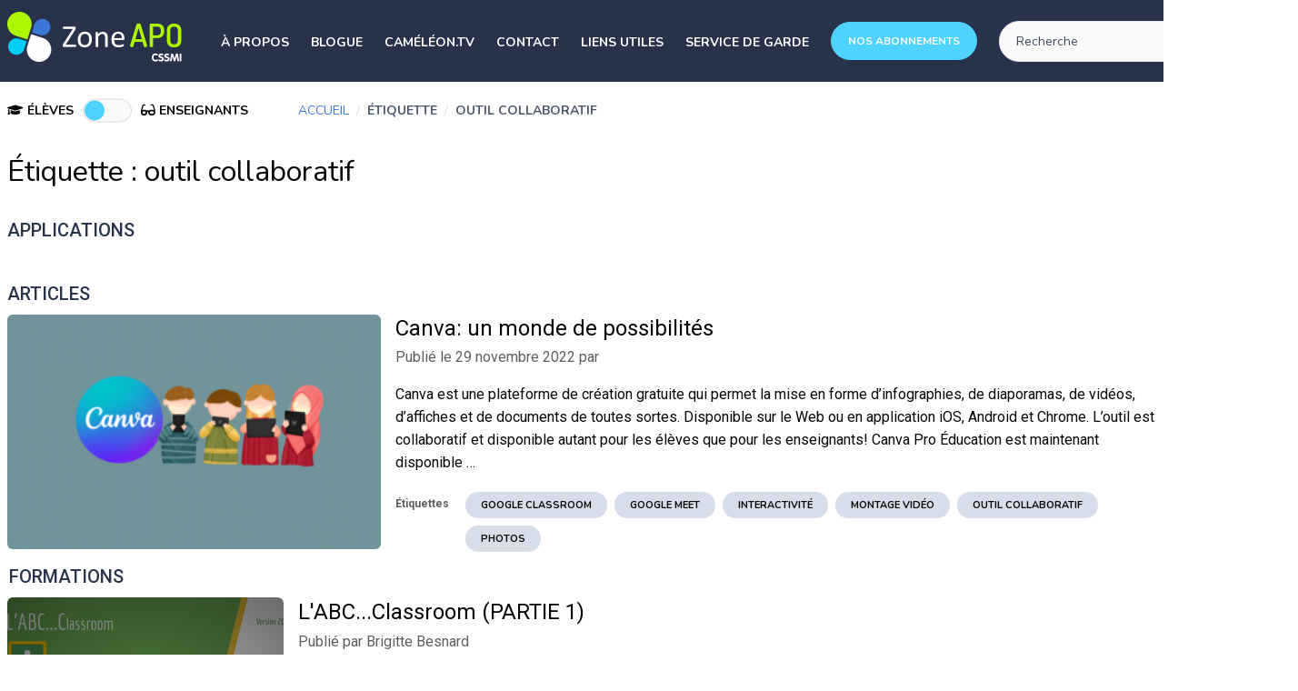

--- FILE ---
content_type: text/html; charset=UTF-8
request_url: https://zoneapo.com/tag/outil-collaboratif/
body_size: 8842
content:
<!doctype html>
<html lang="fr-FR">
  <head>
  <meta charset="utf-8">
  <meta http-equiv="x-ua-compatible" content="ie=edge">
  <meta name="viewport" content="width=device-width, initial-scale=1, shrink-to-fit=no">
  <title>Étiquette : outil collaboratif | Zone APO</title>

<!-- The SEO Framework by Sybre Waaijer -->
<meta property="og:image" content="https://zoneapo.com/wp-content/uploads/2020/08/cropped-favicon.png" />
<meta property="og:image:width" content="512" />
<meta property="og:image:height" content="512" />
<meta property="og:locale" content="fr_FR" />
<meta property="og:type" content="website" />
<meta property="og:title" content="Étiquette : outil collaboratif | Zone APO" />
<meta property="og:url" content="/tag/outil-collaboratif/" />
<meta property="og:site_name" content="Zone APO" />
<meta name="twitter:card" content="summary_large_image" />
<meta name="twitter:title" content="Étiquette : outil collaboratif | Zone APO" />
<meta name="twitter:image" content="https://zoneapo.com/wp-content/uploads/2020/08/cropped-favicon.png" />
<meta name="twitter:image:width" content="512" />
<meta name="twitter:image:height" content="512" />
<link rel="canonical" href="/tag/outil-collaboratif/" />
<!-- / The SEO Framework by Sybre Waaijer | 1.46ms meta | 0.38ms boot -->

<link rel='dns-prefetch' href='//www.googletagmanager.com' />
<link rel="stylesheet" href="/wp-includes/css/dist/block-library/style.min.css?ver=5.8.12">
<link rel="stylesheet" href="/wp-content/themes/cssmi/dist/styles/app.css?ver=20231114">

<!-- Google Analytics snippet added by Site Kit -->
<script src="https://www.googletagmanager.com/gtag/js?id=UA-170781432-1" id="google_gtagjs-js" async></script>
<script id="google_gtagjs-js-after">
window.dataLayer = window.dataLayer || [];function gtag(){dataLayer.push(arguments);}
gtag("set", "linker", {"domains":["zoneapo.com"]} );
gtag("js", new Date());
gtag("set", "developer_id.dZTNiMT", true);
gtag("config", "UA-170781432-1", {"anonymize_ip":true});
gtag("config", "G-CSJPJ5EZJX");
</script>

<!-- End Google Analytics snippet added by Site Kit -->
<script src="/wp-content/themes/cssmi/dist/scripts/manifest.js" id="manifest-js-js"></script>
<script src="/wp-includes/js/jquery/jquery.min.js?ver=3.6.0" id="jquery-core-js"></script>
<script src="/wp-includes/js/jquery/jquery-migrate.min.js?ver=3.3.2" id="jquery-migrate-js"></script>
<script defer src="/wp-content/themes/cssmi/dist/scripts/vendor.js" id="vendor-js-js"></script>
<script data-turbolinks-suppress-warning src="/wp-content/themes/cssmi/dist/scripts/app.js" id="app-js-js"></script>
<meta name="generator" content="Site Kit by Google 1.88.0" /><link rel="icon" href="/wp-content/uploads/2020/08/cropped-favicon-32x32.png" sizes="32x32" />
<link rel="icon" href="/wp-content/uploads/2020/08/cropped-favicon-192x192.png" sizes="192x192" />
<link rel="apple-touch-icon" href="/wp-content/uploads/2020/08/cropped-favicon-180x180.png" />
<meta name="msapplication-TileImage" content="/wp-content/uploads/2020/08/cropped-favicon-270x270.png" />
  <link href="https://fonts.googleapis.com/css?family=Nunito:400,700|Roboto:400,500,700&display=swap" rel="stylesheet">
  <script src="https://kit.fontawesome.com/b15739c661.js" crossorigin="anonymous"></script>
  <style>
      </style>
</head>
  <body class="archive tag tag-outil-collaboratif tag-145 student app-data index-data archive-data tag-data tag-145-data tag-outil-collaboratif-data">
        <header class="navigation">
  <div class="container-fluid">
    <a class="brand" href="https://zoneapo.com/" data-wpel-link="internal">
                        <img width="195" height="55" src="/wp-content/uploads/2020/09/LOGO_ZoneAPO_Switch-Eleves-e1599679029202.png" class="attachment-full size-full" alt="" loading="lazy" />
                  </a>
    <nav class="nav-primary">
      <form role="search" method="get" class="mt-2 mb-2 d-xl-none">
        <div class="input__group">
          <input class="form__input" type="search" name="s" placeholder="Recherche">
          
          <input class="btn btn-secondary input-group-btn" type="submit" value="Rechercher">
        </div>
      </form>
      <a href="https://zoneapo.com/wp-login.php" class="mb-1 btn btn-secondary d-xl-none" data-wpel-link="internal">Nos abonnements</a>
              <ul id="menu-menu-primaire" class="nav"><li class="menu-item menu-a-propos"><a href="https://zoneapo.com/a-propos/" data-wpel-link="internal">À propos</a></li>
<li class="active menu-item menu-blogue"><a href="https://zoneapo.com/blogue/" data-wpel-link="internal">Blogue</a></li>
<li class="menu-item menu-cameleon-tv"><a target="_blank" rel="noopener external noreferrer" href="https://cameleon.tv/" data-wpel-link="external">Caméléon.TV</a></li>
<li class="menu-item menu-contact"><a href="https://zoneapo.com/contact/" data-wpel-link="internal">Contact</a></li>
<li class="menu-item menu-liens-utiles"><a href="https://zoneapo.com/liens-externes/" data-wpel-link="internal">Liens utiles</a></li>
<li class="menu-item menu-service-de-garde"><a target="_blank" rel="noopener external noreferrer" href="https://sites.google.com/cssmi.qc.ca/sdgcssmi/" data-wpel-link="external">Service de garde</a></li>
</ul>
          </nav>
    <button id="menu-trigger" class="btn btn-icon ml-auto d-xl-none"><i class="far fa-bars"></i></button>
    <a href="https://zoneapo.com/wp-login.php" class="d-none d-xl-flex btn btn-secondary" data-wpel-link="internal">Nos abonnements</a>
    <form role="search" method="get" action="https://zoneapo.com" class="d-none d-xl-block">
      <div class="input__group">
        <input class="form__input" type="search" name="s" placeholder="Recherche">
        
        <input class="btn btn-secondary input-group-btn" type="submit" value="Rechercher">
      </div>
    </form>
  </div>
</header>
    <div class="wrap" role="document">
      <div class="content">
        <main class="main">
          <div class="container-fluid">
  <nav class="tab-nav">
    <div class="row">
      <div class="col col-sm-5 col-md-3 flex items-center">
        <div class="view-switcher">
          <i class="fas fa-graduation-cap"></i> <span class="label">Élèves</span>
          <label class="form__switch">
            <input type="checkbox" name="toggle_mode" id="toggle_mode" >
            <i class="form__icon"></i> <i class="fas fa-glasses"></i> <span class="label">Enseignants</span>
          </label>
        </div>
      </div>
      <div class="col col-sm-7 col-md-9">
                  <nav class="crumbs"><a href="https://zoneapo.com/" data-wpel-link="internal">Accueil</a><span class="sep">/</span><span class="active">Étiquette</span><span class="sep">/</span><span class="active">outil collaboratif</span></nav>
              </div>
    </div>
  </nav>
</div>
            
    <div class="container-fluid">
      <div class="row">
        <div class="col col-sm-12">
          <h1>
            Étiquette : <span>outil collaboratif</span>
          </h1>
        </div>
      </div>
    </div>
          <div class="container-fluid">
    <div class="row">
      <div class="col col-sm-12">
        <div class="apps-group ">
          <h3>Applications</h3>
          <div class="apps-grid">
                          <div class="app" data-appid="8932">
  <div class="app-icon">
    <img class="lazy img-fluid lozad" src="" srcset="" alt="">
  </div>
  <!-- Retire le titre sous la tuile - 02-juin-2021 -->
  <!-- <div class="app-title">
    Mindomo
  </div> -->
  <div class="app-info">
    <div class="app-meta">
      <div class="app-header">
        <div class="flex items-center">
          <h3 class="mb-0 mr-1">
            Mindomo
          </h3>
          <a class="btn btn-icon btn-close ml-auto"><i class="fas fa-times"></i></a>
        </div>
      </div>
      <div class="app-content">
                                            <a href="https://www.mindomo.com/fr/" class="btn btn-secondary" target="_blank" rel="noopener noreferrer external" data-wpel-link="external"><i class="fas fa-rocket mr-1"></i>Ouvrir</a>
                                      <div class="content">
          <table border="0" width="100%" cellspacing="1" cellpadding="1">
<tbody>
<tr>
<td class="dblock" style="font-size: medium;" colspan="2"><strong>Carte conceptuelle</strong></td>
</tr>
<tr>
<td class="dblock" style="font-size: medium;" width="50%">
<ul>
 	<li>Logiciel collaboratif et d'intelligence collective en ligne.</li>
 	<li>Cet idéateur permet de co-produire des cartes mentales partagées.</li>
 	<li>On peut y intégrer des liens, du contenu multimédia, des émojis.</li>
</ul>
</td>
<td class="dblock" style="font-size: medium;" width="50%">
<ul>
 	<li>Il permet d'organiser des idées et concepts en arborescence, ou en réseau, permettant de visualiser et d'organiser des informations.</li>
 	<li>Il est même possible d'y octroyer des tâches avec des échéances pour un meilleur travail collaboratif.</li>
</ul>
</td>
</tr>
</tbody>
</table>
<table border="0" width="100%" cellspacing="1" cellpadding="1">
<tbody>
<tr>
<td class="dblock" style="font-size: medium;">❤️  Partagez sur <strong>Classroom</strong> pour créer des devoirs en équipes.</td>
</tr>
</tbody>
</table>
<table border="1" width="100%" cellspacing="5" cellpadding="5">
<tbody>
<tr class="dblock" style="font-size: medium;">
<td><i><span style="font-weight: 400;"><span style="color: #ff0000;">NB</span>: <strong>L’abonnement n’est plus disponible depuis juin 2023.</strong> Les écoles intéressées devront en faire l’acquisition avec leur propre budget. Sans abonnement, vous pouvez quand même avoir accès à cette ressource et vous pourrez créer un maximum de 3 cartes mentales.</span></i></td>
</tr>
</tbody>
</table>
        </div>
      </div>
      <div class="app-footer">
                  <div class="app-tags mb-1">
                          <a href="/tag/outil-collaboratif/" class="badge" data-wpel-link="internal">outil collaboratif</a>
                          <a href="/tag/presentation/" class="badge" data-wpel-link="internal">Présentation</a>
                          <a href="/tag/ideateur/" class="badge" data-wpel-link="internal">idéateur</a>
                      </div>
                          <div class="app-tags">
                          <div class="badge badge-secondary" style="background-color:#1e73be;border-color:#1e73be;"  ><i class="fas fa-lightbulb-on mr-1"></i>Création d&#039;un compte</div>
              <!-- <a href="/dimensions/creation_d_un_compte/" class="badge badge-secondary" style="background-color:#1e73be;border-color:#1e73be;" data-wpel-link="internal"><i class="fas fa-lightbulb-on mr-1"></i>Création d&#039;un compte</a> -->

                          <div class="badge badge-secondary" style="background-color:#dd3333;border-color:#dd3333;"  ><i class="fas fa-lightbulb-on mr-1"></i>Autorisation parentale requise</div>
              <!-- <a href="/dimensions/autorisation-parentale-requise/" class="badge badge-secondary" style="background-color:#dd3333;border-color:#dd3333;" data-wpel-link="internal"><i class="fas fa-lightbulb-on mr-1"></i>Autorisation parentale requise</a> -->

                      </div>
              </div>
    </div>
  </div>
</div>
                          <div class="app" data-appid="8096">
  <div class="app-icon">
    <img class="lazy img-fluid lozad" src="" srcset="" alt="">
  </div>
  <!-- Retire le titre sous la tuile - 02-juin-2021 -->
  <!-- <div class="app-title">
    Animaker
  </div> -->
  <div class="app-info">
    <div class="app-meta">
      <div class="app-header">
        <div class="flex items-center">
          <h3 class="mb-0 mr-1">
            Animaker
          </h3>
          <a class="btn btn-icon btn-close ml-auto"><i class="fas fa-times"></i></a>
        </div>
      </div>
      <div class="app-content">
                                            <a href="https://www.animaker.fr/" class="btn btn-secondary" target="_blank" rel="noopener noreferrer external" data-wpel-link="external"><i class="fas fa-rocket mr-1"></i>Ouvrir</a>
                                      <div class="content">
          <strong>La création de vidéos animées ( GIF et de courtes vidéos )</strong>
<ul class="dblock" style="font-size: medium;">
 	<li>De nombreux modèles conçus par des professionnels sont disponible. Choisissez un modèle, personnalisez-le et publiez-le ou simplement vous en inspirez afin afin de créer votre propre vidéo.</li>
 	<li>Une collection de personnages animés, d'accessoires, d'arrière-plans, d'icônes, d'images, de vidéos et plus.
<ul>
 	<li>Avec plus de 20 expressions faciales, aide à donner vie à vos personnages;</li>
 	<li>Ajoutez des voix à vos personnages et regardez-les prononcer les phrases de votre choix grâce à la synchronisation labiale.</li>
</ul>
</li>
 	<li>Ajoutez des effets de mouvement de caméra, les effets visuels, des pistes audio et des transitions.</li>
</ul>
❤️  Créez des animations complexes en un seul clic grâce aux mouvements intelligents.
        </div>
      </div>
      <div class="app-footer">
                  <div class="app-tags mb-1">
                          <a href="/tag/outil-collaboratif/" class="badge" data-wpel-link="internal">outil collaboratif</a>
                          <a href="/tag/video/" class="badge" data-wpel-link="internal">vidéo</a>
                          <a href="/tag/interactivite/" class="badge" data-wpel-link="internal">interactivité</a>
                      </div>
                          <div class="app-tags">
                          <div class="badge badge-secondary" style="background-color:#1e73be;border-color:#1e73be;"  ><i class="fas fa-lightbulb-on mr-1"></i>Création d&#039;un compte</div>
              <!-- <a href="/dimensions/creation_d_un_compte/" class="badge badge-secondary" style="background-color:#1e73be;border-color:#1e73be;" data-wpel-link="internal"><i class="fas fa-lightbulb-on mr-1"></i>Création d&#039;un compte</a> -->

                          <div class="badge badge-secondary" style="background-color:#dd3333;border-color:#dd3333;"  ><i class="fas fa-lightbulb-on mr-1"></i>Autorisation parentale requise</div>
              <!-- <a href="/dimensions/autorisation-parentale-requise/" class="badge badge-secondary" style="background-color:#dd3333;border-color:#dd3333;" data-wpel-link="internal"><i class="fas fa-lightbulb-on mr-1"></i>Autorisation parentale requise</a> -->

                      </div>
              </div>
    </div>
  </div>
</div>
                          <div class="app" data-appid="7306">
  <div class="app-icon">
    <img class="lazy img-fluid lozad" src="" srcset="" alt="">
  </div>
  <!-- Retire le titre sous la tuile - 02-juin-2021 -->
  <!-- <div class="app-title">
    Classroom
  </div> -->
  <div class="app-info">
    <div class="app-meta">
      <div class="app-header">
        <div class="flex items-center">
          <h3 class="mb-0 mr-1">
            Classroom
          </h3>
          <a class="btn btn-icon btn-close ml-auto"><i class="fas fa-times"></i></a>
        </div>
      </div>
      <div class="app-content">
                                            <a href="https://classroom.google.com/" class="btn btn-secondary" target="_blank" rel="noopener noreferrer external" data-wpel-link="external"><i class="fas fa-rocket mr-1"></i>Ouvrir</a>
                                      <div class="content">
          <strong>Environnement d'apprentissage   </strong>
<table border="0" width="100%" cellspacing="1" cellpadding="5">
<tbody class="dblock" style="font-size: medium;">
<tr>
<td>Un outil gratuit et facile à utiliser qui aide les enseignants à gérer et à évaluer efficacement les progrès des élèves, tout en facilitant la communication depuis l'établissement scolaire, leur domicile ou lors de leurs déplacements.</td>
</tr>
<tr>
<td>"<em>Depuis que les élèves rendent leurs travaux dans Classroom, je peux suivre mes sections, visualiser facilement les notes et noter les devoirs dès que j'ai un moment de libre, sans avoir à transporter des tas de copies partout. Classroom me facilite vraiment la tâche.</em>"</td>
</tr>
</tbody>
</table>
<span class="dblock" style="font-size: medium;">❤️ Le CSSMI offre beaucoup de ressources et de formations en lien avec Classroom. Ne manquez pas de consulter <a href="https://sites.google.com/cssmi.qc.ca/competencenumeriquecssmi/google-workspace/classroom?authuser=0" data-wpel-link="external" target="_blank" rel="external noopener noreferrer">la section qui lui est consacrée sur le site Compétence Numérique</a></span>.
        </div>
      </div>
      <div class="app-footer">
                  <div class="app-tags mb-1">
                          <a href="/tag/collaboration/" class="badge" data-wpel-link="internal">collaboration</a>
                          <a href="/tag/outil-collaboratif/" class="badge" data-wpel-link="internal">outil collaboratif</a>
                          <a href="/tag/chromebook/" class="badge" data-wpel-link="internal">Chromebook</a>
                          <a href="/tag/classe-virtuelle/" class="badge" data-wpel-link="internal">classe virtuelle</a>
                          <a href="/tag/enseignement-a-distance/" class="badge" data-wpel-link="internal">enseignement à distance</a>
                      </div>
                          <div class="app-tags">
                          <div class="badge badge-secondary" style="background-color:#1e73be;border-color:#1e73be;"  ><i class="fas fa-lightbulb-on mr-1"></i>Création d&#039;un compte</div>
              <!-- <a href="/dimensions/creation_d_un_compte/" class="badge badge-secondary" style="background-color:#1e73be;border-color:#1e73be;" data-wpel-link="internal"><i class="fas fa-lightbulb-on mr-1"></i>Création d&#039;un compte</a> -->

                          <div class="badge badge-secondary" style="background-color:#dd3333;border-color:#dd3333;"  ><i class="fas fa-lightbulb-on mr-1"></i>Autorisation parentale requise</div>
              <!-- <a href="/dimensions/autorisation-parentale-requise/" class="badge badge-secondary" style="background-color:#dd3333;border-color:#dd3333;" data-wpel-link="internal"><i class="fas fa-lightbulb-on mr-1"></i>Autorisation parentale requise</a> -->

                      </div>
              </div>
    </div>
  </div>
</div>
                          <div class="app" data-appid="7212">
  <div class="app-icon">
    <img class="lazy img-fluid lozad" src="" srcset="" alt="">
  </div>
  <!-- Retire le titre sous la tuile - 02-juin-2021 -->
  <!-- <div class="app-title">
    Doodle
  </div> -->
  <div class="app-info">
    <div class="app-meta">
      <div class="app-header">
        <div class="flex items-center">
          <h3 class="mb-0 mr-1">
            Doodle
          </h3>
          <a class="btn btn-icon btn-close ml-auto"><i class="fas fa-times"></i></a>
        </div>
      </div>
      <div class="app-content">
                                            <a href="http://doodle.com/fr/" class="btn btn-secondary" target="_blank" rel="noopener noreferrer external" data-wpel-link="external"><i class="fas fa-rocket mr-1"></i>Ouvrir</a>
                                      <div class="content">
          <strong>Planificateur de rencontres</strong> gratuit et disponible en ligne qui fonctionne sur le modèle du sondage.
<table border="0" width="100%" cellspacing="5" cellpadding="1">
<tbody>
<tr>
<td>Chaque participant complète en ligne les dates qui lui conviennent le mieux parmi celles proposées par le planificateur et cela permet ainsi de déterminer la date la plus favorable à tous.</td>
</tr>
<tr>
<td>👉  Plus besoin d'envoyer de courriel pour demander « Quelles sont vos disponibilités ? »</td>
</tr>
<tr>
<td>❤️  Réunis les bonnes personnes au bon moment en seulement deux étapes.</td>
</tr>
</tbody>
</table>
        </div>
      </div>
      <div class="app-footer">
                  <div class="app-tags mb-1">
                          <a href="/tag/collaboration/" class="badge" data-wpel-link="internal">collaboration</a>
                          <a href="/tag/outil-collaboratif/" class="badge" data-wpel-link="internal">outil collaboratif</a>
                          <a href="/tag/leadership/" class="badge" data-wpel-link="internal">Leadership</a>
                          <a href="/tag/citoyennete-numerique/" class="badge" data-wpel-link="internal">Citoyenneté numérique</a>
                      </div>
                          <div class="app-tags">
                          <div class="badge badge-secondary" style="background-color:#1e73be;border-color:#1e73be;"  ><i class="fas fa-lightbulb-on mr-1"></i>Création d&#039;un compte</div>
              <!-- <a href="/dimensions/creation_d_un_compte/" class="badge badge-secondary" style="background-color:#1e73be;border-color:#1e73be;" data-wpel-link="internal"><i class="fas fa-lightbulb-on mr-1"></i>Création d&#039;un compte</a> -->

                          <div class="badge badge-secondary" style="background-color:#dd3333;border-color:#dd3333;"  ><i class="fas fa-lightbulb-on mr-1"></i>Autorisation parentale requise</div>
              <!-- <a href="/dimensions/autorisation-parentale-requise/" class="badge badge-secondary" style="background-color:#dd3333;border-color:#dd3333;" data-wpel-link="internal"><i class="fas fa-lightbulb-on mr-1"></i>Autorisation parentale requise</a> -->

                      </div>
              </div>
    </div>
  </div>
</div>
                          <div class="app" data-appid="7008">
  <div class="app-icon">
    <img class="lazy img-fluid lozad" src="" srcset="" alt="">
  </div>
  <!-- Retire le titre sous la tuile - 02-juin-2021 -->
  <!-- <div class="app-title">
    Google Drive
  </div> -->
  <div class="app-info">
    <div class="app-meta">
      <div class="app-header">
        <div class="flex items-center">
          <h3 class="mb-0 mr-1">
            Google Drive
          </h3>
          <a class="btn btn-icon btn-close ml-auto"><i class="fas fa-times"></i></a>
        </div>
      </div>
      <div class="app-content">
                                            <a href="https://drive.google.com/drive/" class="btn btn-secondary" target="_blank" rel="noopener noreferrer external" data-wpel-link="external"><i class="fas fa-rocket mr-1"></i>Ouvrir</a>
                                      <div class="content">
          <div class="CjVfdc"><strong>Disque est le service de stockage et de partage de nos fichiers.</strong></div>
<ul>
 	<li>Tous les documents que l'on crée avec la suite Workspace y sont automatiquement hébergés.</li>
 	<li>On peut aussi y ajouter tout autre type de document numérique, comme des PDF ou des vidéos qui seront ensuite accessibles de n'importe quel appareil.</li>
</ul>
<div class="CjVfdc">👉  C'est un environnement pour conserver, créer et partager du contenu.</div>
<div></div>
<table border="0" width="100%" cellspacing="1" cellpadding="1">
<tbody>
<tr>
<td><img class="alignnone wp-image-11468" src="https://zoneapo.com/wp-content/uploads/2019/11/Image_20220208_090923-300x300.jpg" alt="" width="20" height="20" />   Pour plus d'informations, visitez le site de la <a href="https://sites.google.com/cssmi.qc.ca/competencenumeriquecssmi/autres/annotate" target="_blank" rel="noopener external noreferrer" data-wpel-link="external">Compétence numérique au CSSMI</a>.</td>
</tr>
</tbody>
</table>
        </div>
      </div>
      <div class="app-footer">
                  <div class="app-tags mb-1">
                          <a href="/tag/collaboration/" class="badge" data-wpel-link="internal">collaboration</a>
                          <a href="/tag/google/" class="badge" data-wpel-link="internal">google</a>
                          <a href="/tag/outil-collaboratif/" class="badge" data-wpel-link="internal">outil collaboratif</a>
                          <a href="/tag/enseignement-a-distance/" class="badge" data-wpel-link="internal">enseignement à distance</a>
                      </div>
                          <div class="app-tags">
                          <div class="badge badge-secondary" style="background-color:#1e73be;border-color:#1e73be;"  ><i class="fas fa-lightbulb-on mr-1"></i>Création d&#039;un compte</div>
              <!-- <a href="/dimensions/creation_d_un_compte/" class="badge badge-secondary" style="background-color:#1e73be;border-color:#1e73be;" data-wpel-link="internal"><i class="fas fa-lightbulb-on mr-1"></i>Création d&#039;un compte</a> -->

                          <div class="badge badge-secondary" style="background-color:#dd3333;border-color:#dd3333;"  ><i class="fas fa-lightbulb-on mr-1"></i>Autorisation parentale requise</div>
              <!-- <a href="/dimensions/autorisation-parentale-requise/" class="badge badge-secondary" style="background-color:#dd3333;border-color:#dd3333;" data-wpel-link="internal"><i class="fas fa-lightbulb-on mr-1"></i>Autorisation parentale requise</a> -->

                      </div>
              </div>
    </div>
  </div>
</div>
                      </div>
                  </div>
      </div>
    </div>
  </div>
  <div class="container-fluid ">
    <div class="articles">
      <div class="row">
        <div class="col col-sm-12">
          <h3>Articles</h3>
                        <article class="post-12391 post type-post status-publish format-standard has-post-thumbnail hentry category-uncategorized tag-google-classroom tag-google-meet tag-interactivite tag-montage-video tag-outil-collaboratif tag-photos">
    <div class="row">
      <div class="col col-sm-12  col-md-4 ">
          <a href="https://zoneapo.com/canva-un-monde-de-possibilites/" title="Canva: un monde de possibilités" data-wpel-link="internal">
                          <img width="334" height="210" src="/wp-content/uploads/2022/11/canva2-334x210.png" class="img-fluid" alt="" loading="lazy" />
                      </a>
      </div>
      <div class="col col-sm-12  col-md-8 ">
        <header>
          <h2 class="entry-title"><a href="https://zoneapo.com/canva-un-monde-de-possibilites/" title="Canva: un monde de possibilités" data-wpel-link="internal">Canva: un monde de possibilités</a></h2>
          <div class="entry-meta">
  Publié le <time class="updated" datetime="2022-11-29T23:23:00+00:00">29 novembre 2022</time> par <a href="https://zoneapo.com/author/" rel="author" class="fn" data-wpel-link="internal">
    
  </a>
</div>
        </header>
        <div class="entry-summary">
          Canva est une plateforme de création gratuite qui permet la mise en forme d’infographies, de diaporamas, de vidéos, d’affiches et de documents de toutes sortes. Disponible sur le Web ou en application iOS, Android et Chrome. L&rsquo;outil est collaboratif et disponible autant pour les élèves que pour les enseignants! Canva Pro Éducation est maintenant disponible &hellip;        </div>
                  <div class="entry-footer">
                          <div class="entry-tags mb-1">
                <span class="tags-title">Étiquettes</span>
                <div class="badges">
                                      <a href="/tag/google-classroom/" class="badge" data-wpel-link="internal">Google Classroom</a>
                                      <a href="/tag/google-meet/" class="badge" data-wpel-link="internal">google meet</a>
                                      <a href="/tag/interactivite/" class="badge" data-wpel-link="internal">interactivité</a>
                                      <a href="/tag/montage-video/" class="badge" data-wpel-link="internal">montage vidéo</a>
                                      <a href="/tag/outil-collaboratif/" class="badge" data-wpel-link="internal">outil collaboratif</a>
                                      <a href="/tag/photos/" class="badge" data-wpel-link="internal">photos</a>
                                  </div>
              </div>
                                  </div>
              </div>
    </div>
  </article>
                  </div>
      </div>
    </div>
      </div>
  <div class="container-fluid  collapse ">
    <div class="trainings">
      <div class="row">
        <h3 class="px-1">Formations</h3>
                  <div class="col col-sm-12">
  <div class="training">
    <div class="row">
      <div class="col col-sm-12  col-md-3 ">
        <a href="https://cameleon.tv/formation/abcclassroom-10-etapes" target="_blank" rel="noopener external noreferrer" data-wpel-link="external">
          <div class="training-thumb">
            <img class="lazy " src="/wp-content/uploads/2019/10/labc_classroom_en_10_-334x210.png" srcset="" alt="">
            <div class="training-duration">
                              13:43
                          </div>
          </div>
        </a>
      </div>
      <div class="col col-sm-12  col-md-9 ">
        <a href="https://cameleon.tv/formation/abcclassroom-10-etapes" target="_blank" rel="noopener external noreferrer" data-wpel-link="external"><h4>L'ABC...Classroom (PARTIE 1)</h4></a>
        <div class="training-meta">
          <div class="author">
            Publié par Brigitte Besnard
          </div>
        </div>
        <p>
          ...
        </p>
              </div>
    </div>
  </div>
</div>
                  <div class="col col-sm-12">
  <div class="training">
    <div class="row">
      <div class="col col-sm-12  col-md-3 ">
        <a href="https://cameleon.tv/formation/survol-google-drive-edu-cssmi" target="_blank" rel="noopener external noreferrer" data-wpel-link="external">
          <div class="training-thumb">
            <img class="lazy " src="/wp-content/uploads/2021/10/592075951-9602fe9ae0dc1ab6bdc1f584d150ae02a93ff57cc7534a38748cfc1cf3e11006-d_960-334x210.jpeg" srcset="" alt="">
            <div class="training-duration">
                              5:54
                          </div>
          </div>
        </a>
      </div>
      <div class="col col-sm-12  col-md-9 ">
        <a href="https://cameleon.tv/formation/survol-google-drive-edu-cssmi" target="_blank" rel="noopener external noreferrer" data-wpel-link="external"><h4>Survol de Google Drive Edu CSSMI</h4></a>
        <div class="training-meta">
          <div class="author">
            Publié par Caméléon.tv
          </div>
        </div>
        <p>
          L'environnement infonuagique Google Drive Éducation CSSMI permet de créer des fichiers, de partager et offre de nombreuses possibilités pédagogiques en classe avec les élèves. Les thèmes abordés lors de cette courte présentation sont le téléchargement de fichiers dans Google Drive, les applications disponibles, la création de documents ainsi que leur partage.Document d'information pour la création des comptes.L'Équipe APO-DSTI
        </p>
              </div>
    </div>
  </div>
</div>
                  <div class="col col-sm-12">
  <div class="training">
    <div class="row">
      <div class="col col-sm-12  col-md-3 ">
        <a href="https://cameleon.tv/formation/initiation-chromebook" target="_blank" rel="noopener external noreferrer" data-wpel-link="external">
          <div class="training-thumb">
            <img class="lazy " src="/wp-content/uploads/2019/10/541885071_640-334x210.jpg" srcset="" alt="">
            <div class="training-duration">
                              7:05
                          </div>
          </div>
        </a>
      </div>
      <div class="col col-sm-12  col-md-9 ">
        <a href="https://cameleon.tv/formation/initiation-chromebook" target="_blank" rel="noopener external noreferrer" data-wpel-link="external"><h4>Initiation au Chromebook</h4></a>
        <div class="training-meta">
          <div class="author">
            Publié par Caméléon.tv
          </div>
        </div>
        <p>
          Cette formation offre la possibilité d'obtenir des informations complémentaires quant à l'implantation et l'utilisation des Chromebook dans une école. De plus, une courte capsule d'initiation propose quelques manipulations pour bien débuter avec cet outil.Liens utiles:- Différents types d'utilisation du Chromebook Demande de création de compte Google Éducation pour le personnel de la CSSMI; veuillez compléter ce formulaire : lien.cssmi.qc.ca/googleEn ce qui concerne la création des comptes élève...
        </p>
              </div>
    </div>
  </div>
</div>
                  <div class="col col-sm-12">
  <div class="training">
    <div class="row">
      <div class="col col-sm-12  col-md-3 ">
        <a href="https://cameleon.tv/formation/introduction-office-365" target="_blank" rel="noopener external noreferrer" data-wpel-link="external">
          <div class="training-thumb">
            <img class="lazy " src="/wp-content/uploads/2019/10/0-334x210.jpg" srcset="" alt="">
            <div class="training-duration">
                              55:38
                          </div>
          </div>
        </a>
      </div>
      <div class="col col-sm-12  col-md-9 ">
        <a href="https://cameleon.tv/formation/introduction-office-365" target="_blank" rel="noopener external noreferrer" data-wpel-link="external"><h4>Introduction à Office 365</h4></a>
        <div class="training-meta">
          <div class="author">
            Publié par Caméléon.tv
          </div>
        </div>
        <p>
          La CSDM a opté pour une migration vers Microsoft Office 365 offert gratuitement pour l’éducation.La solution Office 365 comporte des avantages très intéressants que vous découvrirez tout au long de cette série de vidéos.Référence: Martine Paré, Conseillère pédagogique, Service des TI, CSDM.
        </p>
              </div>
    </div>
  </div>
</div>
                  <div class="col col-sm-12">
  <div class="training">
    <div class="row">
      <div class="col col-sm-12  col-md-3 ">
        <a href="https://cameleon.tv/formation/rencontre-virtuelle-programme-11-chromebook-classe" target="_blank" rel="noopener external noreferrer" data-wpel-link="external">
          <div class="training-thumb">
            <img class="lazy " src="/wp-content/uploads/2019/10/506417298_640-334x210.jpg" srcset="" alt="">
            <div class="training-duration">
                              44:56
                          </div>
          </div>
        </a>
      </div>
      <div class="col col-sm-12  col-md-9 ">
        <a href="https://cameleon.tv/formation/rencontre-virtuelle-programme-11-chromebook-classe" target="_blank" rel="noopener external noreferrer" data-wpel-link="external"><h4>Rencontre virtuelle: Programme 1:1 avec Chromebook en classe</h4></a>
        <div class="training-meta">
          <div class="author">
            Publié par Caméléon.tv
          </div>
        </div>
        <p>
          Lors de cette rencontre virtuelle, vous découvrirez l’univers de M. Sébastien Charette et de ses élèves. Cette année, Sébastien, enseignant à l'école Des Grands-Vents à la CSSMI, a relevé un défi technopédagogique de taille: la mise en place d’un programme 1:1 avec Chromebook.                                    M. Sébastien Charette et son élève Maude nous partagent leur expérience. On constate que les nouvelles technologies deviennent un vrai levier pédagogique!Plan de la rencontreDocument de p...
        </p>
              </div>
    </div>
  </div>
</div>
                  <div class="col col-sm-12">
  <div class="training">
    <div class="row">
      <div class="col col-sm-12  col-md-3 ">
        <a href="https://cameleon.tv/formation/creer-site-web-google-site" target="_blank" rel="noopener external noreferrer" data-wpel-link="external">
          <div class="training-thumb">
            <img class="lazy " src="/wp-content/uploads/2019/10/Google-Sites20130308112515-334x210.jpg" srcset="" alt="">
            <div class="training-duration">
                              8:21
                          </div>
          </div>
        </a>
      </div>
      <div class="col col-sm-12  col-md-9 ">
        <a href="https://cameleon.tv/formation/creer-site-web-google-site" target="_blank" rel="noopener external noreferrer" data-wpel-link="external"><h4>Créer un site web avec Google site</h4></a>
        <div class="training-meta">
          <div class="author">
            Publié par Caméléon.tv
          </div>
        </div>
        <p>
          Série de capsules pour apprendre à créer et personnaliser un site réalisé avec Google Education.
        </p>
              </div>
    </div>
  </div>
</div>
                  <div class="col col-sm-12">
  <div class="training">
    <div class="row">
      <div class="col col-sm-12  col-md-3 ">
        <a href="https://cameleon.tv/formation/google-drive" target="_blank" rel="noopener external noreferrer" data-wpel-link="external">
          <div class="training-thumb">
            <img class="lazy " src="/wp-content/uploads/2019/10/0-334x210.jpg" srcset="" alt="">
            <div class="training-duration">
                              52:49
                          </div>
          </div>
        </a>
      </div>
      <div class="col col-sm-12  col-md-9 ">
        <a href="https://cameleon.tv/formation/google-drive" target="_blank" rel="noopener external noreferrer" data-wpel-link="external"><h4>Google Drive</h4></a>
        <div class="training-meta">
          <div class="author">
            Publié par Caméléon.tv
          </div>
        </div>
        <p>
          Ces capsules vidéo couvrent les principales fonctions de Google Drive.Référence: Steve Morissette, Conseiller pédagogique RÉCIT Commission scolaire de Sorel-Tracy.
        </p>
              </div>
    </div>
  </div>
</div>
                  <div class="col col-sm-12">
  <div class="training">
    <div class="row">
      <div class="col col-sm-12  col-md-3 ">
        <a href="https://cameleon.tv/formation/epad-outil-collaboration-co-construction" target="_blank" rel="noopener external noreferrer" data-wpel-link="external">
          <div class="training-thumb">
            <img class="lazy " src="/wp-content/uploads/2019/10/0-334x210.jpg" srcset="" alt="">
            <div class="training-duration">
                              2:16
                          </div>
          </div>
        </a>
      </div>
      <div class="col col-sm-12  col-md-9 ">
        <a href="https://cameleon.tv/formation/epad-outil-collaboration-co-construction" target="_blank" rel="noopener external noreferrer" data-wpel-link="external"><h4>ePad, outil de collaboration et de co-construction</h4></a>
        <div class="training-meta">
          <div class="author">
            Publié par Caméléon.tv
          </div>
        </div>
        <p>
          Cette vidéo de Jean Desjardins vous présente l'outil ePad en version française disponible librement pour les élèves et enseignants. L'outil permet d'écrire de façon collaborative en direct et de produire des documents de façon dynamique... le tout très facilement!http://epad.recit.org/
        </p>
              </div>
    </div>
  </div>
</div>
                  <div class="col col-sm-12">
  <div class="training">
    <div class="row">
      <div class="col col-sm-12  col-md-3 ">
        <a href="https://cameleon.tv/formation/utilisation-formulaire-google-projet-ecole" target="_blank" rel="noopener external noreferrer" data-wpel-link="external">
          <div class="training-thumb">
            <img class="lazy " src="/wp-content/uploads/2019/10/Sans-titre-120130529141917.jpg" srcset="/wp-content/uploads/2019/10/Sans-titre-120130529141917.jpg 304w, /wp-content/uploads/2019/10/Sans-titre-120130529141917-300x169.jpg 300w" alt="">
            <div class="training-duration">
                              35:56
                          </div>
          </div>
        </a>
      </div>
      <div class="col col-sm-12  col-md-9 ">
        <a href="https://cameleon.tv/formation/utilisation-formulaire-google-projet-ecole" target="_blank" rel="noopener external noreferrer" data-wpel-link="external"><h4>L'utilisation du formulaire google pour un projet école</h4></a>
        <div class="training-meta">
          <div class="author">
            Publié par Caméléon.tv
          </div>
        </div>
        <p>
          Cette série de neuf capsules a pour but  de se familiariser avec l'utilisation d'un formulaire Google dans le cadre d'un projet école. Tout au long de la formation, un questionnaire type en lien avec un projet de lutte à l'intimidation et à la violence sert d'exemple pour apprendre à modifier des questions, partager entre collaborateurs et afficher les réponses des élèves. Des modalités pour faire passer le questionnaire à plusieurs classes d'élèves seront également abordées.
        </p>
              </div>
    </div>
  </div>
</div>
              </div>
    </div>
          <div class="flex justify-center">
        <button class="btn btn-secondary trigger">Voir plus de formations</button>
      </div>
      </div>
            </main>
              </div>
    </div>
        <!-- Modification pour supprimer les partenaires de la page d'accueil - 02-juin-2021- FR -->
<!-- 
<div class="partners">
  <div class="container-fluid">
    <div class="row">
      <div class="col col-sm-12 col-md-6 flex justify-center">
        <div class="partners-content">
          <h3>Sites partenaires</h3>
                      
                  </div>
      </div>
      <div class="col col-sm-12 col-md-6 flex items-center">
        <div class="partners-logos">
          <div class="row">
                      </div>
        </div>
      </div>
    </div>
  </div>
</div> -->


<div class="extra-partners">
  <div class="container-fluid">
    <div class="row">
      <div class="col col-sm-12 col-md-4">
        <div class="logo">
          <img class="img-fluid" src="https://zoneapo.com/wp-content/themes/cssmi/dist/images/CSSMille-Iles_gris_mono.png" alt="">
        </div>
      </div>
      <div class="col col-sm-12 col-md-4">
        <div class="logo">
          <img class="img-fluid" src="https://zoneapo.com/wp-content/themes/cssmi/dist/images/logo_recit_mono.png" alt="">
        </div>
      </div>
      <div class="col col-sm-12 col-md-4">
        <div class="logo">
          <img class="img-fluid" src="https://zoneapo.com/wp-content/themes/cssmi/dist/images/cameleon-mono.png" alt="">
        </div>
      </div>
    </div>
  </div>
</div>
<footer class="content-info">
  <div class="container">
    <div class="row">
      <div class="col col-sm-12 col-md-4">
        <div class="flex flex-column items-start">
          <img class="logo" src="https://zoneapo.com/wp-content/themes/cssmi/dist/images/apo-mono-white.svg" alt="">
                      <a href="mailto:" class="mb-2"></a>
                                <a href="tel:450-974-7000" class="btn" data-wpel-link="internal">450-974-7000</a>
                  </div>
      </div>
      <div class="col col-sm-12 col-md-4">
                      <ul id="menu-menu-primaire-1" class="nav mb-2"><li class="menu-item menu-a-propos"><a href="https://zoneapo.com/a-propos/" data-wpel-link="internal">À propos</a></li>
<li class="active menu-item menu-blogue"><a href="https://zoneapo.com/blogue/" data-wpel-link="internal">Blogue</a></li>
<li class="menu-item menu-cameleon-tv"><a target="_blank" rel="noopener external noreferrer" href="https://cameleon.tv/" data-wpel-link="external">Caméléon.TV</a></li>
<li class="menu-item menu-contact"><a href="https://zoneapo.com/contact/" data-wpel-link="internal">Contact</a></li>
<li class="menu-item menu-liens-utiles"><a href="https://zoneapo.com/liens-externes/" data-wpel-link="internal">Liens utiles</a></li>
<li class="menu-item menu-service-de-garde"><a target="_blank" rel="noopener external noreferrer" href="https://sites.google.com/cssmi.qc.ca/sdgcssmi/" data-wpel-link="external">Service de garde</a></li>
</ul>
                    <a href="https://zoneapo.com/wp-login.php" class="btn btn-secondary" style="display:inline-flex;align-items:center;" data-wpel-link="internal">Nos abonnements</a>
      </div>
      <div class="col col-sm-12 col-md-4">
        <label class="form__label">Consulter le portail SRTI de notre intranet</label>
        <a href="https://cssmi.sharepoint.com/sites/SRTI" target="_blank" rel="noopener external noreferrer" title="SharePoint SRTI" data-wpel-link="external">
          <img src="https://zoneapo.com/wp-content/themes/cssmi/dist/images/sharepoint-srti.png" alt="SharePoint SRTI">
        </a>
        
        <a href="https://www.facebook.com/LequipeApoDuSRTICssmi" target="_blank" rel="noopener external noreferrer" title="Équipe APO-SRTI CSSMI - Facebook" data-wpel-link="external">
          <img src="https://zoneapo.com/wp-content/themes/cssmi/dist/images/facebook.svg" alt="Suivez-nous sur Facebook">
        </a>
        <a href="https://www.youtube.com/equipeapo" target="_blank" rel="noopener external noreferrer" title="Équipe Apo CSSMI - Youtube" class="ml-2" data-wpel-link="external">
          <img src="https://zoneapo.com/wp-content/themes/cssmi/dist/images/youtube.svg" alt="Suivez-nous sur Youtube">
        </a>
      </div>
    </div>
    <div class="row">
      <div class="col col-sm-12">
        <div class="colophon flex justify-between">
          <div>
            Équipe APO &copy; 2025
          </div>
          <div>
            Une conception
            <a href="https://districtweb.ca" data-wpel-link="external" target="_blank" rel="external noopener noreferrer">District Web</a>
          </div>
        </div>
      </div>
    </div>
  </div>
</footer>
      </body>
</html>
<!--
Performance optimized by Redis Object Cache. Learn more: https://wprediscache.com

Retrieved 2299 objects (358 Ko) from Redis using PhpRedis (v6.1.0).
-->


--- FILE ---
content_type: text/css
request_url: https://zoneapo.com/wp-content/themes/cssmi/dist/styles/app.css?ver=20231114
body_size: 13855
content:
/*! normalize.css v8.0.1 | MIT License | github.com/necolas/normalize.css */html{line-height:1.15;-webkit-text-size-adjust:100%}main{display:block}h1{font-size:2em;margin:.67em 0}hr{box-sizing:content-box;height:0;overflow:visible}pre{font-family:monospace,monospace;font-size:1em}a{background-color:transparent}abbr[title]{border-bottom:none;text-decoration:underline;-webkit-text-decoration:underline dotted;text-decoration:underline dotted}b,strong{font-weight:bolder}code,kbd,samp{font-family:monospace,monospace;font-size:1em}small{font-size:80%}sub,sup{font-size:75%;line-height:0;position:relative;vertical-align:baseline}sub{bottom:-.25em}sup{top:-.5em}img{border-style:none}button,input,optgroup,select,textarea{font-family:inherit;font-size:100%;line-height:1.15;margin:0}button,input{overflow:visible}button,select{text-transform:none}[type=button],[type=reset],[type=submit],button{-webkit-appearance:button}[type=button]::-moz-focus-inner,[type=reset]::-moz-focus-inner,[type=submit]::-moz-focus-inner,button::-moz-focus-inner{border-style:none;padding:0}[type=button]:-moz-focusring,[type=reset]:-moz-focusring,[type=submit]:-moz-focusring,button:-moz-focusring{outline:1px dotted ButtonText}fieldset{padding:.35em .75em .625em}legend{box-sizing:border-box;color:inherit;display:table;max-width:100%;padding:0;white-space:normal}progress{vertical-align:baseline}textarea{overflow:auto}[type=checkbox],[type=radio]{box-sizing:border-box;padding:0}[type=number]::-webkit-inner-spin-button,[type=number]::-webkit-outer-spin-button{height:auto}[type=search]{-webkit-appearance:textfield;outline-offset:-2px}[type=search]::-webkit-search-decoration{-webkit-appearance:none}::-webkit-file-upload-button{-webkit-appearance:button;font:inherit}details{display:block}summary{display:list-item}template{display:none}[hidden]{display:none}@font-face{font-family:swiper-icons;src:url("data:application/font-woff;charset=utf-8;base64, [base64]//wADZ2x5ZgAAAywAAADMAAAD2MHtryVoZWFkAAABbAAAADAAAAA2E2+eoWhoZWEAAAGcAAAAHwAAACQC9gDzaG10eAAAAigAAAAZAAAArgJkABFsb2NhAAAC0AAAAFoAAABaFQAUGG1heHAAAAG8AAAAHwAAACAAcABAbmFtZQAAA/gAAAE5AAACXvFdBwlwb3N0AAAFNAAAAGIAAACE5s74hXjaY2BkYGAAYpf5Hu/j+W2+MnAzMYDAzaX6QjD6/4//Bxj5GA8AuRwMYGkAPywL13jaY2BkYGA88P8Agx4j+/8fQDYfA1AEBWgDAIB2BOoAeNpjYGRgYNBh4GdgYgABEMnIABJzYNADCQAACWgAsQB42mNgYfzCOIGBlYGB0YcxjYGBwR1Kf2WQZGhhYGBiYGVmgAFGBiQQkOaawtDAoMBQxXjg/wEGPcYDDA4wNUA2CCgwsAAAO4EL6gAAeNpj2M0gyAACqxgGNWBkZ2D4/wMA+xkDdgAAAHjaY2BgYGaAYBkGRgYQiAHyGMF8FgYHIM3DwMHABGQrMOgyWDLEM1T9/w8UBfEMgLzE////P/5//f/V/xv+r4eaAAeMbAxwIUYmIMHEgKYAYjUcsDAwsLKxc3BycfPw8jEQA/[base64]/uznmfPFBNODM2K7MTQ45YEAZqGP81AmGGcF3iPqOop0r1SPTaTbVkfUe4HXj97wYE+yNwWYxwWu4v1ugWHgo3S1XdZEVqWM7ET0cfnLGxWfkgR42o2PvWrDMBSFj/IHLaF0zKjRgdiVMwScNRAoWUoH78Y2icB/yIY09An6AH2Bdu/UB+yxopYshQiEvnvu0dURgDt8QeC8PDw7Fpji3fEA4z/PEJ6YOB5hKh4dj3EvXhxPqH/SKUY3rJ7srZ4FZnh1PMAtPhwP6fl2PMJMPDgeQ4rY8YT6Gzao0eAEA409DuggmTnFnOcSCiEiLMgxCiTI6Cq5DZUd3Qmp10vO0LaLTd2cjN4fOumlc7lUYbSQcZFkutRG7g6JKZKy0RmdLY680CDnEJ+UMkpFFe1RN7nxdVpXrC4aTtnaurOnYercZg2YVmLN/d/gczfEimrE/fs/bOuq29Zmn8tloORaXgZgGa78yO9/cnXm2BpaGvq25Dv9S4E9+5SIc9PqupJKhYFSSl47+Qcr1mYNAAAAeNptw0cKwkAAAMDZJA8Q7OUJvkLsPfZ6zFVERPy8qHh2YER+3i/BP83vIBLLySsoKimrqKqpa2hp6+jq6RsYGhmbmJqZSy0sraxtbO3sHRydnEMU4uR6yx7JJXveP7WrDycAAAAAAAH//wACeNpjYGRgYOABYhkgZgJCZgZNBkYGLQZtIJsFLMYAAAw3ALgAeNolizEKgDAQBCchRbC2sFER0YD6qVQiBCv/H9ezGI6Z5XBAw8CBK/m5iQQVauVbXLnOrMZv2oLdKFa8Pjuru2hJzGabmOSLzNMzvutpB3N42mNgZGBg4GKQYzBhYMxJLMlj4GBgAYow/P/PAJJhLM6sSoWKfWCAAwDAjgbRAAB42mNgYGBkAIIbCZo5IPrmUn0hGA0AO8EFTQAA") format("woff");font-weight:400;font-style:normal}:root{--swiper-theme-color:#007aff}.swiper-container{margin-left:auto;margin-right:auto;position:relative;overflow:hidden;list-style:none;padding:0;z-index:1}.swiper-container-vertical>.swiper-wrapper{flex-direction:column}.swiper-wrapper{position:relative;width:100%;height:100%;z-index:1;display:flex;transition-property:transform;box-sizing:content-box}.swiper-container-android .swiper-slide,.swiper-wrapper{transform:translateZ(0)}.swiper-container-multirow>.swiper-wrapper{flex-wrap:wrap}.swiper-container-multirow-column>.swiper-wrapper{flex-wrap:wrap;flex-direction:column}.swiper-container-free-mode>.swiper-wrapper{transition-timing-function:ease-out;margin:0 auto}.swiper-slide{flex-shrink:0;width:100%;height:100%;position:relative;transition-property:transform}.swiper-slide-invisible-blank{visibility:hidden}.swiper-container-autoheight,.swiper-container-autoheight .swiper-slide{height:auto}.swiper-container-autoheight .swiper-wrapper{align-items:flex-start;transition-property:transform,height}.swiper-container-3d{perspective:1200px}.swiper-container-3d .swiper-cube-shadow,.swiper-container-3d .swiper-slide,.swiper-container-3d .swiper-slide-shadow-bottom,.swiper-container-3d .swiper-slide-shadow-left,.swiper-container-3d .swiper-slide-shadow-right,.swiper-container-3d .swiper-slide-shadow-top,.swiper-container-3d .swiper-wrapper{transform-style:preserve-3d}.swiper-container-3d .swiper-slide-shadow-bottom,.swiper-container-3d .swiper-slide-shadow-left,.swiper-container-3d .swiper-slide-shadow-right,.swiper-container-3d .swiper-slide-shadow-top{position:absolute;left:0;top:0;width:100%;height:100%;pointer-events:none;z-index:10}.swiper-container-3d .swiper-slide-shadow-left{background-image:linear-gradient(270deg,rgba(0,0,0,.5),transparent)}.swiper-container-3d .swiper-slide-shadow-right{background-image:linear-gradient(90deg,rgba(0,0,0,.5),transparent)}.swiper-container-3d .swiper-slide-shadow-top{background-image:linear-gradient(0deg,rgba(0,0,0,.5),transparent)}.swiper-container-3d .swiper-slide-shadow-bottom{background-image:linear-gradient(180deg,rgba(0,0,0,.5),transparent)}.swiper-container-css-mode>.swiper-wrapper{overflow:auto;scrollbar-width:none;-ms-overflow-style:none}.swiper-container-css-mode>.swiper-wrapper::-webkit-scrollbar{display:none}.swiper-container-css-mode>.swiper-wrapper>.swiper-slide{scroll-snap-align:start start}.swiper-container-horizontal.swiper-container-css-mode>.swiper-wrapper{scroll-snap-type:x mandatory}.swiper-container-vertical.swiper-container-css-mode>.swiper-wrapper{scroll-snap-type:y mandatory}:root{--swiper-navigation-size:44px}.swiper-button-next,.swiper-button-prev{position:absolute;top:50%;width:calc(var(--swiper-navigation-size)/44*27);height:var(--swiper-navigation-size);margin-top:calc(-1*var(--swiper-navigation-size)/2);z-index:10;cursor:pointer;display:flex;align-items:center;justify-content:center;color:var(--swiper-navigation-color,var(--swiper-theme-color))}.swiper-button-next.swiper-button-disabled,.swiper-button-prev.swiper-button-disabled{opacity:.35;cursor:auto;pointer-events:none}.swiper-button-next:after,.swiper-button-prev:after{font-family:swiper-icons;font-size:var(--swiper-navigation-size);text-transform:none!important;letter-spacing:0;text-transform:none;font-variant:normal}.swiper-button-prev,.swiper-container-rtl .swiper-button-next{left:10px;right:auto}.swiper-button-prev:after,.swiper-container-rtl .swiper-button-next:after{content:"prev"}.swiper-button-next,.swiper-container-rtl .swiper-button-prev{right:10px;left:auto}.swiper-button-next:after,.swiper-container-rtl .swiper-button-prev:after{content:"next"}.swiper-button-next.swiper-button-white,.swiper-button-prev.swiper-button-white{--swiper-navigation-color:#fff}.swiper-button-next.swiper-button-black,.swiper-button-prev.swiper-button-black{--swiper-navigation-color:#000}.swiper-button-lock{display:none}.swiper-pagination{position:absolute;text-align:center;transition:opacity .3s;transform:translateZ(0);z-index:10}.swiper-pagination.swiper-pagination-hidden{opacity:0}.swiper-container-horizontal>.swiper-pagination-bullets,.swiper-pagination-custom,.swiper-pagination-fraction{bottom:10px;left:0;width:100%}.swiper-pagination-bullets-dynamic{overflow:hidden;font-size:0}.swiper-pagination-bullets-dynamic .swiper-pagination-bullet{transform:scale(.33);position:relative}.swiper-pagination-bullets-dynamic .swiper-pagination-bullet-active,.swiper-pagination-bullets-dynamic .swiper-pagination-bullet-active-main{transform:scale(1)}.swiper-pagination-bullets-dynamic .swiper-pagination-bullet-active-prev{transform:scale(.66)}.swiper-pagination-bullets-dynamic .swiper-pagination-bullet-active-prev-prev{transform:scale(.33)}.swiper-pagination-bullets-dynamic .swiper-pagination-bullet-active-next{transform:scale(.66)}.swiper-pagination-bullets-dynamic .swiper-pagination-bullet-active-next-next{transform:scale(.33)}.swiper-pagination-bullet{width:8px;height:8px;display:inline-block;border-radius:100%;background:#000;opacity:.2}button.swiper-pagination-bullet{border:none;margin:0;padding:0;box-shadow:none;-webkit-appearance:none;-moz-appearance:none;appearance:none}.swiper-pagination-clickable .swiper-pagination-bullet{cursor:pointer}.swiper-pagination-bullet-active{opacity:1;background:var(--swiper-pagination-color,var(--swiper-theme-color))}.swiper-container-vertical>.swiper-pagination-bullets{right:10px;top:50%;transform:translate3d(0,-50%,0)}.swiper-container-vertical>.swiper-pagination-bullets .swiper-pagination-bullet{margin:6px 0;display:block}.swiper-container-vertical>.swiper-pagination-bullets.swiper-pagination-bullets-dynamic{top:50%;transform:translateY(-50%);width:8px}.swiper-container-vertical>.swiper-pagination-bullets.swiper-pagination-bullets-dynamic .swiper-pagination-bullet{display:inline-block;transition:transform .2s,top .2s}.swiper-container-horizontal>.swiper-pagination-bullets .swiper-pagination-bullet{margin:0 4px}.swiper-container-horizontal>.swiper-pagination-bullets.swiper-pagination-bullets-dynamic{left:50%;transform:translateX(-50%);white-space:nowrap}.swiper-container-horizontal>.swiper-pagination-bullets.swiper-pagination-bullets-dynamic .swiper-pagination-bullet{transition:transform .2s,left .2s}.swiper-container-horizontal.swiper-container-rtl>.swiper-pagination-bullets-dynamic .swiper-pagination-bullet{transition:transform .2s,right .2s}.swiper-pagination-progressbar{background:rgba(0,0,0,.25);position:absolute}.swiper-pagination-progressbar .swiper-pagination-progressbar-fill{background:var(--swiper-pagination-color,var(--swiper-theme-color));position:absolute;left:0;top:0;width:100%;height:100%;transform:scale(0);transform-origin:left top}.swiper-container-rtl .swiper-pagination-progressbar .swiper-pagination-progressbar-fill{transform-origin:right top}.swiper-container-horizontal>.swiper-pagination-progressbar,.swiper-container-vertical>.swiper-pagination-progressbar.swiper-pagination-progressbar-opposite{width:100%;height:4px;left:0;top:0}.swiper-container-horizontal>.swiper-pagination-progressbar.swiper-pagination-progressbar-opposite,.swiper-container-vertical>.swiper-pagination-progressbar{width:4px;height:100%;left:0;top:0}.swiper-pagination-white{--swiper-pagination-color:#fff}.swiper-pagination-black{--swiper-pagination-color:#000}.swiper-pagination-lock{display:none}.swiper-scrollbar{border-radius:10px;position:relative;-ms-touch-action:none;background:rgba(0,0,0,.1)}.swiper-container-horizontal>.swiper-scrollbar{position:absolute;left:1%;bottom:3px;z-index:50;height:5px;width:98%}.swiper-container-vertical>.swiper-scrollbar{position:absolute;right:3px;top:1%;z-index:50;width:5px;height:98%}.swiper-scrollbar-drag{height:100%;width:100%;position:relative;background:rgba(0,0,0,.5);border-radius:10px;left:0;top:0}.swiper-scrollbar-cursor-drag{cursor:move}.swiper-scrollbar-lock{display:none}.swiper-zoom-container{width:100%;height:100%;display:flex;justify-content:center;align-items:center;text-align:center}.swiper-zoom-container>canvas,.swiper-zoom-container>img,.swiper-zoom-container>svg{max-width:100%;max-height:100%;object-fit:contain}.swiper-slide-zoomed{cursor:move}.swiper-lazy-preloader{width:42px;height:42px;position:absolute;left:50%;top:50%;margin-left:-21px;margin-top:-21px;z-index:10;transform-origin:50%;animation:swiper-preloader-spin 1s linear infinite;box-sizing:border-box;border-radius:50%;border:4px solid var(--swiper-preloader-color,var(--swiper-theme-color));border-top:4px solid transparent}.swiper-lazy-preloader-white{--swiper-preloader-color:#fff}.swiper-lazy-preloader-black{--swiper-preloader-color:#000}@keyframes swiper-preloader-spin{to{transform:rotate(1turn)}}.swiper-container .swiper-notification{position:absolute;left:0;top:0;pointer-events:none;opacity:0;z-index:-1000}.swiper-container-fade.swiper-container-free-mode .swiper-slide{transition-timing-function:ease-out}.swiper-container-fade .swiper-slide{pointer-events:none;transition-property:opacity}.swiper-container-fade .swiper-slide .swiper-slide{pointer-events:none}.swiper-container-fade .swiper-slide-active,.swiper-container-fade .swiper-slide-active .swiper-slide-active{pointer-events:auto}.swiper-container-cube{overflow:visible}.swiper-container-cube .swiper-slide{pointer-events:none;-webkit-backface-visibility:hidden;backface-visibility:hidden;z-index:1;visibility:hidden;transform-origin:0 0;width:100%;height:100%}.swiper-container-cube .swiper-slide .swiper-slide{pointer-events:none}.swiper-container-cube.swiper-container-rtl .swiper-slide{transform-origin:100% 0}.swiper-container-cube .swiper-slide-active,.swiper-container-cube .swiper-slide-active .swiper-slide-active{pointer-events:auto}.swiper-container-cube .swiper-slide-active,.swiper-container-cube .swiper-slide-next,.swiper-container-cube .swiper-slide-next+.swiper-slide,.swiper-container-cube .swiper-slide-prev{pointer-events:auto;visibility:visible}.swiper-container-cube .swiper-slide-shadow-bottom,.swiper-container-cube .swiper-slide-shadow-left,.swiper-container-cube .swiper-slide-shadow-right,.swiper-container-cube .swiper-slide-shadow-top{z-index:0;-webkit-backface-visibility:hidden;backface-visibility:hidden}.swiper-container-cube .swiper-cube-shadow{position:absolute;left:0;bottom:0;width:100%;height:100%;background:#000;opacity:.6;-webkit-filter:blur(50px);filter:blur(50px);z-index:0}.swiper-container-flip{overflow:visible}.swiper-container-flip .swiper-slide{pointer-events:none;-webkit-backface-visibility:hidden;backface-visibility:hidden;z-index:1}.swiper-container-flip .swiper-slide .swiper-slide{pointer-events:none}.swiper-container-flip .swiper-slide-active,.swiper-container-flip .swiper-slide-active .swiper-slide-active{pointer-events:auto}.swiper-container-flip .swiper-slide-shadow-bottom,.swiper-container-flip .swiper-slide-shadow-left,.swiper-container-flip .swiper-slide-shadow-right,.swiper-container-flip .swiper-slide-shadow-top{z-index:0;-webkit-backface-visibility:hidden;backface-visibility:hidden}body,figure,h1,h2,h3,h4,h5,h6,html,p,pre,textarea{margin:0;padding:0}body.contact .gform_wrapper{margin:0}body.contact .gform_wrapper span.gform_description{font-size:20px}body.contact .gform_wrapper ul li.gfield{margin:0}body.contact .gform_wrapper ul li.gfield+li.gfield{margin-top:16px}body.contact .gform_wrapper label.gfield_label{font-size:16px;font-weight:400}body.contact .gform_wrapper input:not([type=radio]):not([type=checkbox]):not([type=submit]):not([type=button]):not([type=image]):not([type=file]),body.contact .gform_wrapper textarea.large{padding:8px 10px;background:#fafafa;border:1px solid #dadada;border-radius:6px}*,:after,:before{box-sizing:border-box}html{box-sizing:border-box;font:100%/1.618 Roboto,-apple-system,BlinkMacSystemFont,San Francisco,Segoe UI,Helvetica Neue,Lucida Grande,Oxygen,Ubuntu,Cantarell,sans-serif,Apple Color Emoji,Segoe UI Emoji,Segoe UI Symbol;font-feature-settings:"kern";text-rendering:optimizeLegibility;-webkit-font-smoothing:antialiased;-moz-osx-font-smoothing:grayscale}body{margin:0;background:#fff;color:#070707;font-size:18px;font-weight:400}@media screen and (max-width:1200px){body{overflow-x:hidden}}a{color:#3c78d8;text-decoration:none}a:hover{color:#6795e1;text-decoration:underline}article,aside,figure,footer,header,hgroup,section{display:block}.img-fluid{width:100%;height:auto}.container,.container-fluid{position:relative;width:100%;max-width:1400px;margin-right:auto;margin-left:auto;padding:0 8px}@media screen and (max-width:768px){.container,.container-fluid{padding:0 16px}}@media screen and (max-width:768px){.container-fluid{max-width:100%}}.row{position:relative;display:flex;flex:1 1 auto;flex-flow:row wrap;justify-content:flex-start;margin-right:-8px;margin-left:-8px}.row.no-gutters>.col{padding:0}.col{position:relative;flex:1 0 auto;padding-right:8px;padding-left:8px;max-width:100%}.col.col-sm-1{flex-basis:8.3333333333%;max-width:8.3333333333%}.col.offset-sm-1{margin-left:8.3333333333%}.col.col-sm-2{flex-basis:16.6666666667%;max-width:16.6666666667%}.col.offset-sm-2{margin-left:16.6666666667%}.col.col-sm-3{flex-basis:25%;max-width:25%}.col.offset-sm-3{margin-left:25%}.col.col-sm-4{flex-basis:33.3333333333%;max-width:33.3333333333%}.col.offset-sm-4{margin-left:33.3333333333%}.col.col-sm-5{flex-basis:41.6666666667%;max-width:41.6666666667%}.col.offset-sm-5{margin-left:41.6666666667%}.col.col-sm-6{flex-basis:50%;max-width:50%}.col.offset-sm-6{margin-left:50%}.col.col-sm-7{flex-basis:58.3333333333%;max-width:58.3333333333%}.col.offset-sm-7{margin-left:58.3333333333%}.col.col-sm-8{flex-basis:66.6666666667%;max-width:66.6666666667%}.col.offset-sm-8{margin-left:66.6666666667%}.col.col-sm-9{flex-basis:75%;max-width:75%}.col.offset-sm-9{margin-left:75%}.col.col-sm-10{flex-basis:83.3333333333%;max-width:83.3333333333%}.col.offset-sm-10{margin-left:83.3333333333%}.col.col-sm-11{flex-basis:91.6666666667%;max-width:91.6666666667%}.col.offset-sm-11{margin-left:91.6666666667%}.col.col-sm-12{flex-basis:100%;max-width:100%}.col.offset-sm-12{margin-left:100%}@media screen and (min-width:768px){.col.col-md-1{flex-basis:8.3333333333%;max-width:8.3333333333%}.col.offset-md-1{margin-left:8.3333333333%}.col.col-md-2{flex-basis:16.6666666667%;max-width:16.6666666667%}.col.offset-md-2{margin-left:16.6666666667%}.col.col-md-3{flex-basis:25%;max-width:25%}.col.offset-md-3{margin-left:25%}.col.col-md-4{flex-basis:33.3333333333%;max-width:33.3333333333%}.col.offset-md-4{margin-left:33.3333333333%}.col.col-md-5{flex-basis:41.6666666667%;max-width:41.6666666667%}.col.offset-md-5{margin-left:41.6666666667%}.col.col-md-6{flex-basis:50%;max-width:50%}.col.offset-md-6{margin-left:50%}.col.col-md-7{flex-basis:58.3333333333%;max-width:58.3333333333%}.col.offset-md-7{margin-left:58.3333333333%}.col.col-md-8{flex-basis:66.6666666667%;max-width:66.6666666667%}.col.offset-md-8{margin-left:66.6666666667%}.col.col-md-9{flex-basis:75%;max-width:75%}.col.offset-md-9{margin-left:75%}.col.col-md-10{flex-basis:83.3333333333%;max-width:83.3333333333%}.col.offset-md-10{margin-left:83.3333333333%}.col.col-md-11{flex-basis:91.6666666667%;max-width:91.6666666667%}.col.offset-md-11{margin-left:91.6666666667%}.col.col-md-12{flex-basis:100%;max-width:100%}.col.offset-md-12{margin-left:100%}}@media screen and (min-width:992px){.col.col-lg-1{flex-basis:8.3333333333%;max-width:8.3333333333%}.col.offset-lg-1{margin-left:8.3333333333%}.col.col-lg-2{flex-basis:16.6666666667%;max-width:16.6666666667%}.col.offset-lg-2{margin-left:16.6666666667%}.col.col-lg-3{flex-basis:25%;max-width:25%}.col.offset-lg-3{margin-left:25%}.col.col-lg-4{flex-basis:33.3333333333%;max-width:33.3333333333%}.col.offset-lg-4{margin-left:33.3333333333%}.col.col-lg-5{flex-basis:41.6666666667%;max-width:41.6666666667%}.col.offset-lg-5{margin-left:41.6666666667%}.col.col-lg-6{flex-basis:50%;max-width:50%}.col.offset-lg-6{margin-left:50%}.col.col-lg-7{flex-basis:58.3333333333%;max-width:58.3333333333%}.col.offset-lg-7{margin-left:58.3333333333%}.col.col-lg-8{flex-basis:66.6666666667%;max-width:66.6666666667%}.col.offset-lg-8{margin-left:66.6666666667%}.col.col-lg-9{flex-basis:75%;max-width:75%}.col.offset-lg-9{margin-left:75%}.col.col-lg-10{flex-basis:83.3333333333%;max-width:83.3333333333%}.col.offset-lg-10{margin-left:83.3333333333%}.col.col-lg-11{flex-basis:91.6666666667%;max-width:91.6666666667%}.col.offset-lg-11{margin-left:91.6666666667%}.col.col-lg-12{flex-basis:100%;max-width:100%}.col.offset-lg-12{margin-left:100%}}@media screen and (min-width:1200px){.col.col-xl-1{flex-basis:8.3333333333%;max-width:8.3333333333%}.col.offset-xl-1{margin-left:8.3333333333%}.col.col-xl-2{flex-basis:16.6666666667%;max-width:16.6666666667%}.col.offset-xl-2{margin-left:16.6666666667%}.col.col-xl-3{flex-basis:25%;max-width:25%}.col.offset-xl-3{margin-left:25%}.col.col-xl-4{flex-basis:33.3333333333%;max-width:33.3333333333%}.col.offset-xl-4{margin-left:33.3333333333%}.col.col-xl-5{flex-basis:41.6666666667%;max-width:41.6666666667%}.col.offset-xl-5{margin-left:41.6666666667%}.col.col-xl-6{flex-basis:50%;max-width:50%}.col.offset-xl-6{margin-left:50%}.col.col-xl-7{flex-basis:58.3333333333%;max-width:58.3333333333%}.col.offset-xl-7{margin-left:58.3333333333%}.col.col-xl-8{flex-basis:66.6666666667%;max-width:66.6666666667%}.col.offset-xl-8{margin-left:66.6666666667%}.col.col-xl-9{flex-basis:75%;max-width:75%}.col.offset-xl-9{margin-left:75%}.col.col-xl-10{flex-basis:83.3333333333%;max-width:83.3333333333%}.col.offset-xl-10{margin-left:83.3333333333%}.col.col-xl-11{flex-basis:91.6666666667%;max-width:91.6666666667%}.col.offset-xl-11{margin-left:91.6666666667%}.col.col-xl-12{flex-basis:100%;max-width:100%}.col.offset-xl-12{margin-left:100%}}h1,h2,h3,h4,h5,h6{font-weight:700}h1{font-size:48px;line-height:1.2}h2{font-size:40px;line-height:1.25}h3{font-size:36px;line-height:1.3}h4{font-size:32px;line-height:1.35}h5{font-size:24px;line-height:1.5}h6{font-size:18px;line-height:1.4}p{margin-top:0}b,strong{font-weight:700}.flex-auto{flex:1 1 auto;min-width:0;min-height:0}.flex{display:flex}.inline-flex{display:inline-flex}.flex-row{flex-direction:row}.flex-column{flex-direction:column}.flex-wrap{flex-wrap:wrap}.flex-nowrap{flex-wrap:nowrap}.items-start{align-items:flex-start}.items-end{align-items:flex-end}.items-center{align-items:center}.items-baseline{align-items:baseline}.items-stretch{align-items:stretch}.self-start{align-self:flex-start}.self-end{align-self:flex-end}.self-center{align-self:center}.self-baseline{align-self:baseline}.self-stretch{align-self:stretch}.justify-start{justify-content:flex-start}.justify-end{justify-content:flex-end}.justify-center{justify-content:center}.justify-between{justify-content:space-between}.justify-around{justify-content:space-around}.content-start{align-content:flex-start}.content-end{align-content:flex-end}.content-center{align-content:center}.content-between{align-content:space-between}.content-around{align-content:space-around}.content-stretch{align-content:stretch}.flex-grow{flex-grow:1}.flex-grow-0{flex-grow:0}.flex-shrink{flex-shrink:1}.flex-shrink-0{flex-shrink:0}.flex-basis-0{flex-basis:0%}.flex-none{flex:none}.order-0{order:0}.order-1{order:1}.order-2{order:2}.order-3{order:3}.order-last{order:99999}.m-0{margin:0!important}.mt-0{margin-top:0!important}.mr-0{margin-right:0!important}.mb-0{margin-bottom:0!important}.ml-0,.mx-0{margin-left:0!important}.mx-0{margin-right:0!important}.my-0{margin-top:0!important;margin-bottom:0!important}.p-0{padding:0!important}.pt-0{padding-top:0!important}.pr-0{padding-right:0!important}.pb-0{padding-bottom:0!important}.pl-0,.px-0{padding-left:0!important}.px-0{padding-right:0!important}.py-0{padding-top:0!important;padding-bottom:0!important}.m-1{margin:10px!important}.mt-1{margin-top:10px!important}.mr-1{margin-right:10px!important}.mb-1{margin-bottom:10px!important}.ml-1,.mx-1{margin-left:10px!important}.mx-1{margin-right:10px!important}.my-1{margin-top:10px!important;margin-bottom:10px!important}.p-1{padding:10px!important}.pt-1{padding-top:10px!important}.pr-1{padding-right:10px!important}.pb-1{padding-bottom:10px!important}.pl-1,.px-1{padding-left:10px!important}.px-1{padding-right:10px!important}.py-1{padding-top:10px!important;padding-bottom:10px!important}.m-2{margin:20px!important}.mt-2{margin-top:20px!important}.mr-2{margin-right:20px!important}.mb-2{margin-bottom:20px!important}.ml-2,.mx-2{margin-left:20px!important}.mx-2{margin-right:20px!important}.my-2{margin-top:20px!important;margin-bottom:20px!important}.p-2{padding:20px!important}.pt-2{padding-top:20px!important}.pr-2{padding-right:20px!important}.pb-2{padding-bottom:20px!important}.pl-2,.px-2{padding-left:20px!important}.px-2{padding-right:20px!important}.py-2{padding-top:20px!important;padding-bottom:20px!important}.m-4{margin:40px!important}.mt-4{margin-top:40px!important}.mr-4{margin-right:40px!important}.mb-4{margin-bottom:40px!important}.ml-4,.mx-4{margin-left:40px!important}.mx-4{margin-right:40px!important}.my-4{margin-top:40px!important;margin-bottom:40px!important}.p-4{padding:40px!important}.pt-4{padding-top:40px!important}.pr-4{padding-right:40px!important}.pb-4{padding-bottom:40px!important}.pl-4,.px-4{padding-left:40px!important}.px-4{padding-right:40px!important}.py-4{padding-top:40px!important;padding-bottom:40px!important}.m-auto{margin:auto!important}.mt-auto{margin-top:auto!important}.mr-auto{margin-right:auto!important}.mb-auto{margin-bottom:auto!important}.ml-auto,.mx-auto{margin-left:auto!important}.mx-auto{margin-right:auto!important}.my-auto{margin-top:auto!important;margin-bottom:auto!important}.p-auto{padding:auto!important}.pt-auto{padding-top:auto!important}.pr-auto{padding-right:auto!important}.pb-auto{padding-bottom:auto!important}.pl-auto,.px-auto{padding-left:auto!important}.px-auto{padding-right:auto!important}.py-auto{padding-top:auto!important;padding-bottom:auto!important}.divider{position:relative;display:block;height:1px;margin:10px 0;border-top:1px solid #dadada}.d-none{display:none!important}@media screen and (min-width:1200px){.d-xl-none{display:none!important}}@media screen and (min-width:1200px){.d-xl-block{display:block!important}}@media screen and (min-width:1200px){.d-xl-flex{display:flex!important}}.btn,.page .comments .comment-reply-link,.single-post .comments .comment-reply-link,button,input[type=button],input[type=reset],input[type=submit]{display:inline-block;padding:12px 28px;background-color:#e1e1e1;color:#070707;cursor:pointer;font-family:Nunito,Roboto,-apple-system,BlinkMacSystemFont,San Francisco,Segoe UI,Helvetica Neue,Lucida Grande,Oxygen,Ubuntu,Cantarell,sans-serif,Apple Color Emoji,Segoe UI Emoji,Segoe UI Symbol;font-size:12px;font-weight:700;line-height:normal;text-align:center;text-decoration:none;text-transform:uppercase;white-space:nowrap;vertical-align:middle;-webkit-user-select:none;-moz-user-select:none;-ms-user-select:none;user-select:none;opacity:1;border:1px solid #e1e1e1;border-radius:500px;transition:all .2s ease}.btn:focus,.btn:hover,.page .comments .comment-reply-link:focus,.page .comments .comment-reply-link:hover,.single-post .comments .comment-reply-link:focus,.single-post .comments .comment-reply-link:hover,button:focus,button:hover,input[type=button]:focus,input[type=button]:hover,input[type=reset]:focus,input[type=reset]:hover,input[type=submit]:focus,input[type=submit]:hover{outline:0;background-color:#f0f0f0;color:#070707;text-decoration:none;border-color:#f0f0f0;transition:all .2s ease}.btn.disabled,.btn[disabled],.page .comments .disabled.comment-reply-link,.page .comments [disabled].comment-reply-link,.single-post .comments .disabled.comment-reply-link,.single-post .comments [disabled].comment-reply-link,button.disabled,button[disabled],input[type=button].disabled,input[type=button][disabled],input[type=reset].disabled,input[type=reset][disabled],input[type=submit].disabled,input[type=submit][disabled]{pointer-events:none;cursor:default;background-color:#e1e1e1;border-color:#e1e1e1;color:#eee;opacity:.5}.btn.disabled:focus,.btn.disabled:hover,.btn[disabled]:focus,.btn[disabled]:hover,.page .comments .disabled.comment-reply-link:focus,.page .comments .disabled.comment-reply-link:hover,.page .comments [disabled].comment-reply-link:focus,.page .comments [disabled].comment-reply-link:hover,.single-post .comments .disabled.comment-reply-link:focus,.single-post .comments .disabled.comment-reply-link:hover,.single-post .comments [disabled].comment-reply-link:focus,.single-post .comments [disabled].comment-reply-link:hover,button.disabled:focus,button.disabled:hover,button[disabled]:focus,button[disabled]:hover,input[type=button].disabled:focus,input[type=button].disabled:hover,input[type=button][disabled]:focus,input[type=button][disabled]:hover,input[type=reset].disabled:focus,input[type=reset].disabled:hover,input[type=reset][disabled]:focus,input[type=reset][disabled]:hover,input[type=submit].disabled:focus,input[type=submit].disabled:hover,input[type=submit][disabled]:focus,input[type=submit][disabled]:hover{background-color:#e1e1e1;border-color:#e1e1e1}.btn.btn--block,.page .comments .btn--block.comment-reply-link,.single-post .comments .btn--block.comment-reply-link,button.btn--block,input[type=button].btn--block,input[type=reset].btn--block,input[type=submit].btn--block{display:block;width:100%}.btn.btn-primary,.page .comments .btn-primary.comment-reply-link,.single-post .comments .btn-primary.comment-reply-link,button.btn-primary,input[type=button].btn-primary,input[type=reset].btn-primary,input[type=submit].btn-primary{background-color:#aff700;border-color:#aff700;color:#0c1200}.btn.btn-primary:focus,.btn.btn-primary:hover,.page .comments .btn-primary.comment-reply-link:focus,.page .comments .btn-primary.comment-reply-link:hover,.single-post .comments .btn-primary.comment-reply-link:focus,.single-post .comments .btn-primary.comment-reply-link:hover,button.btn-primary:focus,button.btn-primary:hover,input[type=button].btn-primary:focus,input[type=button].btn-primary:hover,input[type=reset].btn-primary:focus,input[type=reset].btn-primary:hover,input[type=submit].btn-primary:focus,input[type=submit].btn-primary:hover{background:#9dde00;border-color:#9dde00;color:#0c1200}.btn.btn-primary:active,.page .comments .btn-primary.comment-reply-link:active,.single-post .comments .btn-primary.comment-reply-link:active,button.btn-primary:active,input[type=button].btn-primary:active,input[type=reset].btn-primary:active,input[type=submit].btn-primary:active{border-color:transparent}.btn.btn-secondary,.page .comments .comment-reply-link,.page .comments .tab-nav .filter-tabs .filter-types .active.comment-reply-link,.single-post .comments .comment-reply-link,.single-post .comments .tab-nav .filter-tabs .filter-types .active.comment-reply-link,.tab-nav .filter-tabs .filter-types .btn.active,.tab-nav .filter-tabs .filter-types .page .comments .active.comment-reply-link,.tab-nav .filter-tabs .filter-types .single-post .comments .active.comment-reply-link,button.btn-secondary,input[type=button].btn-secondary,input[type=reset].btn-secondary,input[type=submit].btn-secondary{background-color:#4ed2ff;border-color:#4ed2ff;color:#fff}.btn.btn-secondary:focus,.btn.btn-secondary:hover,.page .comments .comment-reply-link:focus,.page .comments .comment-reply-link:hover,.page .comments .tab-nav .filter-tabs .filter-types .active.comment-reply-link:focus,.page .comments .tab-nav .filter-tabs .filter-types .active.comment-reply-link:hover,.single-post .comments .comment-reply-link:focus,.single-post .comments .comment-reply-link:hover,.single-post .comments .tab-nav .filter-tabs .filter-types .active.comment-reply-link:focus,.single-post .comments .tab-nav .filter-tabs .filter-types .active.comment-reply-link:hover,.tab-nav .filter-tabs .filter-types .btn.active:focus,.tab-nav .filter-tabs .filter-types .btn.active:hover,.tab-nav .filter-tabs .filter-types .page .comments .active.comment-reply-link:focus,.tab-nav .filter-tabs .filter-types .page .comments .active.comment-reply-link:hover,.tab-nav .filter-tabs .filter-types .single-post .comments .active.comment-reply-link:focus,.tab-nav .filter-tabs .filter-types .single-post .comments .active.comment-reply-link:hover,button.btn-secondary:focus,button.btn-secondary:hover,input[type=button].btn-secondary:focus,input[type=button].btn-secondary:hover,input[type=reset].btn-secondary:focus,input[type=reset].btn-secondary:hover,input[type=submit].btn-secondary:focus,input[type=submit].btn-secondary:hover{background:#35ccff;border-color:#35ccff;color:#fff}.btn.btn-secondary:active,.page .comments .comment-reply-link:active,.page .comments .tab-nav .filter-tabs .filter-types .active.comment-reply-link:active,.single-post .comments .comment-reply-link:active,.single-post .comments .tab-nav .filter-tabs .filter-types .active.comment-reply-link:active,.tab-nav .filter-tabs .filter-types .btn.active:active,.tab-nav .filter-tabs .filter-types .page .comments .active.comment-reply-link:active,.tab-nav .filter-tabs .filter-types .single-post .comments .active.comment-reply-link:active,button.btn-secondary:active,input[type=button].btn-secondary:active,input[type=reset].btn-secondary:active,input[type=submit].btn-secondary:active{border-color:transparent}.btn__group{display:inline-flex;flex-wrap:wrap}.btn__group .btn:first-child:not(:last-child),.btn__group .page .comments .comment-reply-link:first-child:not(:last-child),.btn__group .single-post .comments .comment-reply-link:first-child:not(:last-child),.page .comments .btn__group .comment-reply-link:first-child:not(:last-child),.single-post .comments .btn__group .comment-reply-link:first-child:not(:last-child){border-top-right-radius:0;border-bottom-right-radius:0}.btn__group .btn:not(:first-child):not(:last-child),.btn__group .page .comments .comment-reply-link:not(:first-child):not(:last-child),.btn__group .single-post .comments .comment-reply-link:not(:first-child):not(:last-child),.page .comments .btn__group .comment-reply-link:not(:first-child):not(:last-child),.single-post .comments .btn__group .comment-reply-link:not(:first-child):not(:last-child){border-radius:0;margin-left:-1px}.btn__group .btn:last-child:not(:first-child),.btn__group .page .comments .comment-reply-link:last-child:not(:first-child),.btn__group .single-post .comments .comment-reply-link:last-child:not(:first-child),.page .comments .btn__group .comment-reply-link:last-child:not(:first-child),.single-post .comments .btn__group .comment-reply-link:last-child:not(:first-child){border-top-left-radius:0;border-bottom-left-radius:0;margin-left:-1px}.btn__group .btn:focus,.btn__group .btn:hover,.btn__group .page .comments .comment-reply-link:focus,.btn__group .page .comments .comment-reply-link:hover,.btn__group .single-post .comments .comment-reply-link:focus,.btn__group .single-post .comments .comment-reply-link:hover,.page .comments .btn__group .comment-reply-link:focus,.page .comments .btn__group .comment-reply-link:hover,.single-post .comments .btn__group .comment-reply-link:focus,.single-post .comments .btn__group .comment-reply-link:hover{z-index:100}.btn__group.btn__group--block{display:flex}.btn__group.btn__group--block .btn,.btn__group.btn__group--block .page .comments .comment-reply-link,.btn__group.btn__group--block .single-post .comments .comment-reply-link,.page .comments .btn__group.btn__group--block .comment-reply-link,.single-post .comments .btn__group.btn__group--block .comment-reply-link{display:flex;flex:1;align-items:center;justify-content:center;padding:10px 0}.badge{display:inline-block;padding:3px 16px;background-color:#d8dee9;border:1px solid transparent;border-radius:500px;color:#070707;font-size:11px;font-weight:700;line-height:21px;text-align:center;text-decoration:none;text-transform:uppercase;vertical-align:middle;white-space:nowrap}.badge.badge-primary{background:#aff700;border-color:#aff700;color:#0c1200}.badge.badge-secondary{background:#4ed2ff;border-color:#4ed2ff;color:#fff}.form__group:not(:last-child){margin-bottom:16px}.form__label{display:block;padding:6px 0;text-transform:uppercase}.form__input{-webkit-appearance:none;-moz-appearance:none;appearance:none;display:block;position:relative;width:100%;padding:12px 18px;background:#fafafa;color:#070707;font-size:14px;line-height:1.4;border:1px solid #e5e9f0;border-radius:500px;transition:all .2s ease}.form__input:focus{background-color:#fff;transition:all .2s ease;outline:none}.form__input::-webkit-input-placeholder{color:#434c5e}.form__input::-moz-placeholder{color:#434c5e}.form__input:-ms-input-placeholder{color:#434c5e}.form__input::-ms-input-placeholder{color:#434c5e}.form__input::placeholder{color:#434c5e}.form__input--hint{margin-top:4px;color:#434c5e;font-size:14px}.form__select{padding:12px 18px;width:100%;-webkit-appearance:none;-moz-appearance:none;appearance:none;border:1px solid #e5e9f0;border-radius:500px;color:inherit;font-size:14px;line-height:20px;outline:none;vertical-align:middle}.form__select option{padding:2px 4px}.form__select:not([multiple]){background:#fafafa url("data:image/svg+xml;charset=utf8,%3Csvg xmlns='http://www.w3.org/2000/svg' viewBox='0 0 4 5'%3E%3Cpath fill='%23667189' d='M2 0L0 2h4zm0 5L0 3h4z'/%3E%3C/svg%3E") no-repeat right 7.5px center/8px 10px}.form__select:focus{border-color:rgb(var(--primary))}.form__select.select-sm{font-size:14px;height:24px;padding:1px 20px 1px 6px}.form__select.select-lg{font-size:32px;height:40px;padding:9px 24px 9px 8px}.form__group.form__group--error .form__input{border-color:#bf616a}.form__group.form__group--error .form__input--hint{color:#bf616a}.form__checkbox,.form__radio,.form__switch{position:relative;display:inline-block;font-size:14px;line-height:20px;text-transform:uppercase;font-weight:700}.form__checkbox input,.form__radio input,.form__switch input{clip:rect(0,0,0,0);height:1px;margin:-1px;overflow:hidden;position:absolute;width:1px}.form__checkbox .form__icon,.form__radio .form__icon,.form__switch .form__icon{background:rgba(7,7,7,.05);border:1px solid #dadada;cursor:pointer;display:inline-block;position:absolute}.form__checkbox,.form__radio{padding:6px 24px}.form__checkbox .form__icon,.form__radio .form__icon{height:16px;left:0;top:8px;width:16px}.form__checkbox input:active+.form__icon,.form__radio input:active+.form__icon{background:#e5e9f0}.form__checkbox .form__icon{border-radius:4px}.form__checkbox input:checked+.form__icon:before{background-clip:padding-box;border-color:#fff;border-style:solid;border-width:0 2px 2px 0;content:"";height:10px;left:50%;margin-left:-3px;margin-top:-6px;position:absolute;top:50%;transform:rotate(45deg);width:6px}.form__checkbox input:indeterminate+.form__icon{background:rgb(var(--primary));border-color:rgb(var(--primary))}.form__checkbox input:indeterminate+.form__icon:before{background:#fafafa;content:"";height:2px;left:50%;margin-left:-5px;margin-top:-1px;position:absolute;top:50%;width:10px}.form__radio .form__icon{border-radius:7px}.form__radio input:checked+.form__icon:before{background:#fafafa;border-radius:500px;content:"";height:4px;left:50%;margin-left:-2px;margin-top:-2px;position:absolute;top:50%;width:4px}.form__switch{padding:0 0 0 64px}.form__switch .form__icon{background:#fafafa;background-clip:padding-box;width:54px;height:26px;left:0;top:-50%;transform:translateY(25%);border-radius:100px}.form__switch .form__icon:before{background:#4ed2ff;content:"";display:block;width:22px;height:22px;top:1px;left:1px;position:absolute;border-radius:100px;transition:left .15s ease}.form__switch input:checked+.form__icon:before{left:29px}.form__switch input:active+.form__icon:before{background:#1bc5ff}.input__group{display:flex}.input__group .input-group-addon{background:#fafafa;border:1px solid #e5e9f0;border-radius:500px;line-height:2rem;padding:5px 8px}.input__group .input-group-addon.addon-sm{font-size:14px;padding:1px 8px}.input__group .input-group-addon.addon-lg{font-size:32px;padding:9px 8px}.input__group .input-group-addon,.input__group .input-group-btn{flex:1 0 auto}.input__group .form__input:first-child:not(:last-child),.input__group .input-group-addon:first-child:not(:last-child),.input__group .input-group-btn:first-child:not(:last-child){border-top-right-radius:0;border-bottom-right-radius:0}.input__group .form__input:not(:first-child):not(:last-child),.input__group .input-group-addon:not(:first-child):not(:last-child),.input__group .input-group-btn:not(:first-child):not(:last-child){border-radius:0;margin-left:-1px}.input__group .form__input:last-child:not(:first-child),.input__group .input-group-addon:last-child:not(:first-child),.input__group .input-group-btn:last-child:not(:first-child){border-top-left-radius:0;border-bottom-left-radius:0;margin-left:-1px}.input__group .form__input:focus,.input__group .input-group-addon:focus,.input__group .input-group-btn:focus{z-index:0}.input__group.input-inline{display:inline-flex}.form__input.disabled,.form__input:disabled,.form__select.disabled,.form__select:disabled{background-color:#e5e9f0;cursor:not-allowed;opacity:.5}input.disabled+.form__icon,input:disabled+.form__icon{background:#e5e9f0;cursor:not-allowed;opacity:.5}.form__switch input.disabled+.form__icon:before,.form__switch input:disabled+.form__icon:before{background:#fafafa}.form__horizontal{padding:16px}.form__horizontal .form__group{display:flex}.form__horizontal .form__checkbox,.form__horizontal .form__radio,.form__horizontal .form__switch{margin:4px 0}textarea.form__input{height:auto;padding:9px}header.navigation{display:flex;justify-content:center;height:90px;background-color:#28324a;font-family:Nunito,Roboto,-apple-system,BlinkMacSystemFont,San Francisco,Segoe UI,Helvetica Neue,Lucida Grande,Oxygen,Ubuntu,Cantarell,sans-serif,Apple Color Emoji,Segoe UI Emoji,Segoe UI Symbol}header.navigation .container-fluid{display:flex;align-items:center}header.navigation nav{flex:0 0 auto}header.navigation nav ul{list-style:none}header.navigation nav ul li{margin:0;padding:0}header.navigation nav.nav-primary .nav{display:flex}@media screen and (min-width:1200px){header.navigation nav.nav-primary .nav li+li{margin-left:24px}}header.navigation nav.nav-primary .nav li a{color:#fff;font-size:14px;font-weight:700;text-transform:uppercase;text-decoration:none}header.navigation nav.nav-primary .nav li a:hover{text-decoration:underline}@media screen and (max-width:1200px){header.navigation nav.nav-primary .nav li a{font-size:18px}}@media screen and (max-width:1200px){header.navigation nav.nav-primary .nav li{padding:16px 18px}}@media screen and (max-width:1200px){header.navigation nav.nav-primary .nav{flex-direction:column;margin:0;padding:0}}@media screen and (max-width:1200px){header.navigation nav.nav-primary{display:none;position:absolute;top:90px;left:0;width:100%;height:100vh;background:#161c29;opacity:0;transition:opacity .3s ease;z-index:1000}}@media screen and (max-width:1200px){.page .comments header.navigation nav.nav-primary .comment-reply-link,.single-post .comments header.navigation nav.nav-primary .comment-reply-link,header.navigation nav.nav-primary .btn,header.navigation nav.nav-primary .page .comments .comment-reply-link,header.navigation nav.nav-primary .single-post .comments .comment-reply-link,header.navigation nav.nav-primary form{margin-left:18px;margin-right:18px}.page .comments header.navigation nav.nav-primary .btn .comment-reply-link,.page .comments header.navigation nav.nav-primary .comment-reply-link .btn,.page .comments header.navigation nav.nav-primary .comment-reply-link .comment-reply-link,.page .comments header.navigation nav.nav-primary form .comment-reply-link,.single-post .comments header.navigation nav.nav-primary .btn .comment-reply-link,.single-post .comments header.navigation nav.nav-primary .comment-reply-link .btn,.single-post .comments header.navigation nav.nav-primary .comment-reply-link .comment-reply-link,.single-post .comments header.navigation nav.nav-primary form .comment-reply-link,header.navigation nav.nav-primary .btn .btn,header.navigation nav.nav-primary .btn .page .comments .comment-reply-link,header.navigation nav.nav-primary .btn .single-post .comments .comment-reply-link,header.navigation nav.nav-primary .page .comments .comment-reply-link .btn,header.navigation nav.nav-primary .page .comments .comment-reply-link .comment-reply-link,header.navigation nav.nav-primary .single-post .comments .comment-reply-link .btn,header.navigation nav.nav-primary .single-post .comments .comment-reply-link .comment-reply-link,header.navigation nav.nav-primary form .btn,header.navigation nav.nav-primary form .page .comments .comment-reply-link,header.navigation nav.nav-primary form .single-post .comments .comment-reply-link{margin:0}}.page .comments header.navigation .comment-reply-link,.single-post .comments header.navigation .comment-reply-link,header.navigation .btn,header.navigation .page .comments .comment-reply-link,header.navigation .single-post .comments .comment-reply-link{display:flex;flex:0 0 auto;align-items:center;padding:12px 18px}.page .comments header.navigation .comment-reply-link .fas,.single-post .comments header.navigation .comment-reply-link .fas,header.navigation .btn .fas,header.navigation .page .comments .comment-reply-link .fas,header.navigation .single-post .comments .comment-reply-link .fas{font-size:22px}@media screen and (min-width:1200px){.page .comments header.navigation .comment-reply-link,.single-post .comments header.navigation .comment-reply-link,header.navigation .btn,header.navigation .page .comments .comment-reply-link,header.navigation .single-post .comments .comment-reply-link{margin-left:24px}}header form{flex:1 0 auto}@media screen and (min-width:1200px){header form{margin-left:24px}}@media screen and (max-width:1200px){header form input{overflow:hidden;flex:1 1 auto}.page .comments header form .comment-reply-link,.single-post .comments header form .comment-reply-link,header form .btn,header form .page .comments .comment-reply-link,header form .single-post .comments .comment-reply-link{flex:1 0 auto;margin:0}}footer.content-info{overflow:hidden;position:relative;padding-top:135px;background-color:#28324a;color:#fff}footer.content-info:after{content:"";position:absolute;top:100px;right:0;min-width:721px;height:583px;background-image:url(../images/honeycomb.svg);background-position:50%;background-repeat:no-repeat;opacity:.4}footer.content-info .container{z-index:100}footer.content-info a:not(.btn){color:#fff}footer.content-info .fas{font-size:22px}footer.content-info ul{margin:0;padding:0;list-style:none;text-transform:uppercase}footer.content-info .logo{margin-bottom:60px}footer.content-info .colophon{padding:32px 0;font-size:14px;font-weight:500;text-transform:uppercase}footer.content-info .colophon a{color:#aff700}@media screen and (max-width:768px){footer.content-info .col+.col{margin-top:16px}}.partners{padding:64px 0}.partners .partners-content{max-width:350px}.partners .partners-content h3{margin-bottom:16px;color:#28324a;font-size:20px;font-weight:500;text-transform:uppercase}.partners .partners-content p{margin-bottom:16px}.partners .partners-logos{width:100%}.partners .partners-logos .col{display:flex;justify-content:center;align-items:center}.partners .partners-logos .col img{max-width:100px}@media screen and (max-width:768px){.partners .partners-logos .col{display:flex;justify-content:center;align-items:center;margin-top:16px;margin-bottom:16px}}.extra-partners{background:#f2f2f2;padding:64px 0}.extra-partners .container-fluid{max-width:675px}.extra-partners .logo{display:flex;justify-content:center;align-items:center;width:100%;height:100%;padding:32px 64px}@media screen and (min-width:768px){.extra-partners .logo{padding:0 16px}}.tab-nav{display:flex;align-items:center;padding:8px 0;height:64px;font-family:Nunito,Roboto,-apple-system,BlinkMacSystemFont,San Francisco,Segoe UI,Helvetica Neue,Lucida Grande,Oxygen,Ubuntu,Cantarell,sans-serif,Apple Color Emoji,Segoe UI Emoji,Segoe UI Symbol}@media screen and (max-width:992px){.tab-nav .row{align-items:center;height:100%}.tab-nav .filter-tabs{position:absolute;top:-32px;left:-8px;padding:8px;width:calc(100% + 10px);border:1px solid transparent;border-radius:34px;z-index:500}.tab-nav .filter-tabs .filter-types{flex-direction:column;align-items:flex-end;margin-right:56px}.tab-nav .filter-tabs.active{background:#fff;border-color:#dadada}.page .comments .tab-nav .filter-tabs.active .comment-reply-link,.single-post .comments .tab-nav .filter-tabs.active .comment-reply-link,.tab-nav .filter-tabs.active .btn,.tab-nav .filter-tabs.active .page .comments .comment-reply-link,.tab-nav .filter-tabs.active .single-post .comments .comment-reply-link{display:block}.page .comments .tab-nav .filter-tabs.active .btn+.comment-reply-link,.page .comments .tab-nav .filter-tabs.active .comment-reply-link+.btn,.page .comments .tab-nav .filter-tabs.active .comment-reply-link+.comment-reply-link,.single-post .comments .tab-nav .filter-tabs.active .btn+.comment-reply-link,.single-post .comments .tab-nav .filter-tabs.active .comment-reply-link+.btn,.single-post .comments .tab-nav .filter-tabs.active .comment-reply-link+.comment-reply-link,.tab-nav .filter-tabs.active .btn+.btn,.tab-nav .filter-tabs.active .page .comments .btn+.comment-reply-link,.tab-nav .filter-tabs.active .page .comments .comment-reply-link+.btn,.tab-nav .filter-tabs.active .page .comments .comment-reply-link+.comment-reply-link,.tab-nav .filter-tabs.active .single-post .comments .btn+.comment-reply-link,.tab-nav .filter-tabs.active .single-post .comments .comment-reply-link+.btn,.tab-nav .filter-tabs.active .single-post .comments .comment-reply-link+.comment-reply-link{margin-top:8px}.page .comments .tab-nav .filter-tabs .comment-reply-link,.single-post .comments .tab-nav .filter-tabs .comment-reply-link,.tab-nav .filter-tabs .btn,.tab-nav .filter-tabs .page .comments .comment-reply-link,.tab-nav .filter-tabs .single-post .comments .comment-reply-link{display:none;padding:12px 18px}.page .comments .tab-nav .filter-tabs .active.comment-reply-link,.page .comments .tab-nav .filter-tabs .btn-icon.comment-reply-link,.single-post .comments .tab-nav .filter-tabs .active.comment-reply-link,.single-post .comments .tab-nav .filter-tabs .btn-icon.comment-reply-link,.tab-nav .filter-tabs .btn.active,.tab-nav .filter-tabs .btn.btn-icon,.tab-nav .filter-tabs .page .comments .active.comment-reply-link,.tab-nav .filter-tabs .page .comments .btn-icon.comment-reply-link,.tab-nav .filter-tabs .single-post .comments .active.comment-reply-link,.tab-nav .filter-tabs .single-post .comments .btn-icon.comment-reply-link{display:block}.page .comments .tab-nav .filter-tabs .btn-icon.comment-reply-link,.single-post .comments .tab-nav .filter-tabs .btn-icon.comment-reply-link,.tab-nav .filter-tabs .btn.btn-icon,.tab-nav .filter-tabs .page .comments .btn-icon.comment-reply-link,.tab-nav .filter-tabs .single-post .comments .btn-icon.comment-reply-link{padding:12px}.tab-nav .btn-icon{position:absolute;top:8px;right:8px}}.tab-nav .view-switcher{font-size:14px;line-height:20px;text-transform:uppercase;font-weight:700}.tab-nav .view-switcher .form__switch{margin-left:6px}@media screen and (max-width:1200px){.tab-nav .view-switcher .label{display:none}}.tab-nav .filter-tabs{display:flex}.tab-nav .filter-tabs .filter-types{position:relative;display:flex;flex:1 1 auto}.page .comments .tab-nav .filter-tabs .filter-types .comment-reply-link,.single-post .comments .tab-nav .filter-tabs .filter-types .comment-reply-link,.tab-nav .filter-tabs .filter-types .btn,.tab-nav .filter-tabs .filter-types .page .comments .comment-reply-link,.tab-nav .filter-tabs .filter-types .single-post .comments .comment-reply-link{width:100%;font-size:16px;background:#f2f2f2;border-color:#dadada}.page .comments .tab-nav .filter-tabs .filter-types .comment-reply-link:hover,.single-post .comments .tab-nav .filter-tabs .filter-types .comment-reply-link:hover,.tab-nav .filter-tabs .filter-types .btn:hover,.tab-nav .filter-tabs .filter-types .page .comments .comment-reply-link:hover,.tab-nav .filter-tabs .filter-types .single-post .comments .comment-reply-link:hover{background:rgba(78,210,255,.25);color:#004d68;border-color:#4ed2ff}@media screen and (min-width:992px){.page .comments .tab-nav .filter-tabs .filter-types .btn+.comment-reply-link,.page .comments .tab-nav .filter-tabs .filter-types .comment-reply-link+.btn,.page .comments .tab-nav .filter-tabs .filter-types .comment-reply-link+.comment-reply-link,.single-post .comments .tab-nav .filter-tabs .filter-types .btn+.comment-reply-link,.single-post .comments .tab-nav .filter-tabs .filter-types .comment-reply-link+.btn,.single-post .comments .tab-nav .filter-tabs .filter-types .comment-reply-link+.comment-reply-link,.tab-nav .filter-tabs .filter-types .btn+.btn,.tab-nav .filter-tabs .filter-types .page .comments .btn+.comment-reply-link,.tab-nav .filter-tabs .filter-types .page .comments .comment-reply-link+.btn,.tab-nav .filter-tabs .filter-types .page .comments .comment-reply-link+.comment-reply-link,.tab-nav .filter-tabs .filter-types .single-post .comments .btn+.comment-reply-link,.tab-nav .filter-tabs .filter-types .single-post .comments .comment-reply-link+.btn,.tab-nav .filter-tabs .filter-types .single-post .comments .comment-reply-link+.comment-reply-link{margin-left:12px}}@media screen and (min-width:768px){.tab-nav .filter-tabs .filter-types{max-width:140px;margin-left:auto}}@media screen and (min-width:992px){.tab-nav .filter-tabs .filter-types{max-width:none;margin-left:0}}.tab-nav .filter-tabs .btn-icon{display:none;flex:0 0 auto}.tab-nav .crumbs{display:none;color:#4c566a;font-family:Nunito,Roboto,-apple-system,BlinkMacSystemFont,San Francisco,Segoe UI,Helvetica Neue,Lucida Grande,Oxygen,Ubuntu,Cantarell,sans-serif,Apple Color Emoji,Segoe UI Emoji,Segoe UI Symbol;font-size:14px;font-weight:500;text-transform:uppercase}@media screen and (min-width:992px){.tab-nav .crumbs{display:block}}.tab-nav .crumbs .sep{margin:0 8px;color:#d8dee9}.tab-nav .crumbs .active{font-weight:700}.filter-tags{margin-bottom:16px;padding-bottom:12px;border-bottom:1px solid #dadada}.filter-tags .filter-tags-title{display:inline-block;margin-right:16px;font-weight:500}.filter-tags .badge{background-color:#f4faff;border-color:#4ed2ff}.filter-tags .badge i{color:#070707}.sidebar .card,.sidebar .widget{overflow:hidden;max-height:100%;padding:20px 26px;background:#f2f2f2;border:1px solid #dadada;border-radius:6px}.sidebar .card.collapsed,.sidebar .widget.collapsed{max-height:64px}.sidebar .card.collapsed .card-header button i,.sidebar .widget.collapsed .card-header button i{transform:rotate(180deg)}.sidebar .card+.card,.sidebar .widget+.card{margin-top:10px}.sidebar .card .card-header,.sidebar .widget .card-header{display:flex;justify-content:space-between}.sidebar .card .card-header button,.sidebar .widget .card-header button{margin-top:-16px;margin-right:-8px;padding:0;background:transparent;border:none}.sidebar .card .card-header button i,.sidebar .widget .card-header button i{padding:8px}.sidebar .card h3,.sidebar .card h6,.sidebar .widget h3,.sidebar .widget h6{margin-bottom:16px;font-size:18px;text-transform:uppercase}.sidebar .card ul,.sidebar .widget ul{margin:0;padding:0;list-style:none}.sidebar .card ul li .form__radio,.sidebar .widget ul li .form__radio{font-weight:400;text-transform:none}.sidebar .card ul li .form__radio input:checked+.form__icon,.sidebar .widget ul li .form__radio input:checked+.form__icon{background:#4ed2ff;border-color:#0099ce}.sidebar .card ul li .form__radio .form__icon,.sidebar .widget ul li .form__radio .form__icon{border-color:#b4b4b4}.sidebar .widget{background-color:#eaf2fc;border-color:#8ab6ee}.sidebar .widget a{display:block;margin-bottom:16px;font-size:14px}@media screen and (max-width:992px){.sidebar{position:fixed;display:flex;flex-direction:column;top:0;left:0;width:100vw;max-width:414px;height:100%;padding:8px;background:#28324a;transform:translateX(-100%);transition:transform .6s cubic-bezier(.23,1,.32,1);will-change:transform;z-index:800}}.sidebar-trigger{position:fixed;bottom:32px;right:16px;font-size:18px;box-shadow:0 5px 10px rgba(7,7,7,.25);z-index:900}@media screen and (min-width:992px){.sidebar-trigger{display:none}}article.post+article.post{margin-top:32px}article.post img{border-radius:6px}article.post header a{color:#070707}article.post header h2{margin-bottom:4px;font-size:24px;font-weight:400}article.post header .entry-meta{margin-bottom:16px;color:#5f5f5f;font-size:16px}article.post header .entry-meta a{color:#3c78d8}article.post .entry-summary{font-size:16px}article.post .entry-footer{margin-top:16px}article.post .entry-footer .entry-tags{display:flex}article.post .entry-footer .entry-tags .tags-title{padding-top:8px;margin-right:16px;color:#5f5f5f;font-size:12px;font-weight:700}article.post .entry-footer .entry-tags .badge{margin:4px 2px}.apps-group{position:relative}.apps-group+.apps-group{margin-top:30px}.apps-group h3{margin-bottom:10px;color:#28324a;font-size:20px;font-weight:500;text-transform:uppercase}.apps-group .apps-grid{display:flex;flex-flow:row wrap;margin:0 -5px}@media screen and (min-width:992px){.apps-group .apps-grid{margin:0 -10px}}.apps-group .app{position:relative;display:flex;flex:1 0 auto;flex-basis:50%;flex-direction:column;justify-content:flex-start;padding:0 5px;width:100%;max-width:50%;text-align:center}.apps-group .app .app-icon{overflow:hidden;position:relative;display:flex;align-items:center;justify-content:center;width:100%;height:auto;cursor:pointer;transition:transform .2s ease}@media screen and (min-width:1200px){.apps-group .app .app-icon{background-color:#f2f2f2;border-radius:0 40px 40px 40px}}.apps-group .app .app-icon:hover{transform:translateY(-4px)}@media screen and (min-width:768px){.apps-group .app{max-width:25%}}@media screen and (min-width:992px){.apps-group .app{max-width:16.66%;padding:0 10px}}.apps-group .app:nth-child(4n+1) .app-info{margin-left:-19px;width:calc(400% + 29px)}.apps-group .app:nth-child(4n+2) .app-info{margin-left:calc(-100% - 29px);width:calc(400% + 29px)}.apps-group .app:nth-child(4n+3) .app-info{margin-left:calc(-200% - 39px);width:calc(400% + 29px)}.apps-group .app:nth-child(4n+4) .app-info{margin-left:calc(-300% - 49px);width:calc(400% + 29px)}@media screen and (min-width:992px){.apps-group .app:nth-child(6n+1) .app-info{margin-left:-19px;width:calc(600% + 98px)}.apps-group .app:nth-child(6n+2) .app-info{margin-left:calc(-100% - 39px);width:calc(600% + 98px)}.apps-group .app:nth-child(6n+3) .app-info{margin-left:calc(-200% - 59px);width:calc(600% + 98px)}.apps-group .app:nth-child(6n+4) .app-info{margin-left:calc(-300% - 79px);width:calc(600% + 98px)}.apps-group .app:nth-child(6n+5) .app-info{margin-left:calc(-400% - 99px);width:calc(600% + 98px)}.apps-group .app:nth-child(6n+6) .app-info{margin-left:calc(-500% - 119px);width:calc(600% + 98px)}}@media screen and (max-width:576px){.apps-group .app:nth-child(odd) .app-info{margin-left:-16px}}@media screen and (max-width:576px){.apps-group .app:nth-child(2n+2) .app-info{margin-left:calc(-100% - 26px)}}.apps-group .app.active .app-title:after,.apps-group .app.active .app-title:before{display:block}.apps-group .app.active .app-info{max-height:1000px;opacity:1}.apps-group .app.active .app-info .app-meta{opacity:1}.apps-group .app .app-title{position:relative;font-size:12px}.apps-group .app .app-title:after,.apps-group .app .app-title:before{content:"";display:none;position:absolute;width:0;height:0;left:50%;border-left:12px solid transparent;border-right:12px solid transparent;transform:translateX(-50%);z-index:250}.apps-group .app .app-title:before{bottom:-16px;border-bottom:12px solid #e1e1e1}.apps-group .app .app-title:after{bottom:-17px;border-bottom:12px solid #fafafa}.apps-group .app .app-info{overflow:hidden;display:block;position:relative;max-height:0;margin-top:16px;margin-bottom:16px;background:#fafafa;border:1px solid #e1e1e1;border-radius:6px;transform:translateX(20px);opacity:0;transition:all .5s ease;z-index:200}.apps-group .app .app-info:after{content:"";position:absolute;top:-100px;right:0;min-width:721px;height:583px;background-image:url(../images/honeycomb.svg);background-position:50%;background-repeat:no-repeat;opacity:.5;z-index:-1}.apps-group .app .app-info .app-meta{display:block;position:relative;height:100%;padding:32px;border-radius:6px;text-align:left;opacity:0;transition:opacity .5s ease;transition-delay:.1s}.apps-group .app .app-info .app-meta .app-header h3{max-width:85%;font-size:32px;font-weight:700;text-transform:none}.apps-group .app .app-info .app-meta .app-content{margin:16px 0}.apps-group .app .app-info .app-meta .app-content .btn,.apps-group .app .app-info .app-meta .app-content .page .comments .comment-reply-link,.apps-group .app .app-info .app-meta .app-content .single-post .comments .comment-reply-link,.page .comments .apps-group .app .app-info .app-meta .app-content .comment-reply-link,.single-post .comments .apps-group .app .app-info .app-meta .app-content .comment-reply-link{margin-bottom:16px;font-size:14px}.apps-group .app .app-info .app-meta .app-footer .app-tags .tags-title{margin-right:16px;color:#5f5f5f;font-size:12px;font-weight:700}.frontpage-slider .swiper-slide{display:flex;flex-direction:column;justify-content:center;align-items:center;height:315px;background:#ccc;background-size:cover;background-repeat:no-repeat;background-position:50%}.frontpage-slider .swiper-slide:after{content:"";position:absolute;top:0;left:0;width:75%;height:100%;background:linear-gradient(90deg,rgba(40,50,74,.85),rgba(40,50,74,0));z-index:10}.frontpage-slider .swiper-slide .slide-content{position:relative;width:85%;z-index:100}.frontpage-slider .swiper-slide .slide-content h2{max-width:600px;margin-bottom:10px;color:#fff;font-size:48px;font-weight:500}@media screen and (max-width:1200px){.frontpage-slider .swiper-slide .slide-content h2{font-size:32px}}.home .di-quick-links{padding-top:30px;padding-bottom:30px}.home .di-quick-links .disciplines{display:flex}@media screen and (max-width:1200px){.home .di-quick-links .disciplines{overflow-x:scroll}}.home .di-quick-links .disciplines .btn,.home .di-quick-links .disciplines .page .comments .comment-reply-link,.home .di-quick-links .disciplines .single-post .comments .comment-reply-link,.page .comments .home .di-quick-links .disciplines .comment-reply-link,.single-post .comments .home .di-quick-links .disciplines .comment-reply-link{flex:1 1 auto}.home .di-quick-links .disciplines .btn.btn-cat,.home .di-quick-links .disciplines .page .comments .btn-cat.comment-reply-link,.home .di-quick-links .disciplines .single-post .comments .btn-cat.comment-reply-link,.page .comments .home .di-quick-links .disciplines .btn-cat.comment-reply-link,.single-post .comments .home .di-quick-links .disciplines .btn-cat.comment-reply-link{background:#f6faff;border-color:#3c78d8}.home .di-quick-links .disciplines .btn.btn-cat:hover,.home .di-quick-links .disciplines .page .comments .btn-cat.comment-reply-link:hover,.home .di-quick-links .disciplines .single-post .comments .btn-cat.comment-reply-link:hover,.page .comments .home .di-quick-links .disciplines .btn-cat.comment-reply-link:hover,.single-post .comments .home .di-quick-links .disciplines .btn-cat.comment-reply-link:hover{background:#3c78d8;color:#f6faff}.home .di-quick-links .disciplines .btn+.btn,.home .di-quick-links .disciplines .page .comments .btn+.comment-reply-link,.home .di-quick-links .disciplines .page .comments .comment-reply-link+.btn,.home .di-quick-links .disciplines .page .comments .comment-reply-link+.comment-reply-link,.home .di-quick-links .disciplines .single-post .comments .btn+.comment-reply-link,.home .di-quick-links .disciplines .single-post .comments .comment-reply-link+.btn,.home .di-quick-links .disciplines .single-post .comments .comment-reply-link+.comment-reply-link,.page .comments .home .di-quick-links .disciplines .btn+.comment-reply-link,.page .comments .home .di-quick-links .disciplines .comment-reply-link+.btn,.page .comments .home .di-quick-links .disciplines .comment-reply-link+.comment-reply-link,.single-post .comments .home .di-quick-links .disciplines .btn+.comment-reply-link,.single-post .comments .home .di-quick-links .disciplines .comment-reply-link+.btn,.single-post .comments .home .di-quick-links .disciplines .comment-reply-link+.comment-reply-link{margin-left:5px}@media screen and (max-width:768px){.home .apps-section .col+.col{margin-top:16px}}.home .apps-group{padding:16px;background:#f2f2f2;border:1px solid #c2c2c2;text-align:center}@media screen and (min-width:992px){.home .apps-group .app{max-width:25%}}.home .apps-group .app:nth-child(4n+1) .app-info{width:calc(170% + 56px)}@media screen and (min-width:1200px){.home .apps-group .app:nth-child(4n+1) .app-info{margin-left:-19px;width:calc(400% + 56px)}}.home .apps-group .app:nth-child(4n+2) .app-info{width:calc(170% + 56px)}@media screen and (min-width:1200px){.home .apps-group .app:nth-child(4n+2) .app-info{margin-left:calc(-100% - 39px);width:calc(400% + 56px)}}.home .apps-group .app:nth-child(4n+3) .app-info{width:calc(170% + 56px)}@media screen and (min-width:1200px){.home .apps-group .app:nth-child(4n+3) .app-info{margin-left:calc(-200% - 59px);width:calc(400% + 56px)}}.home .apps-group .app:nth-child(4n+4) .app-info{width:calc(170% + 56px)}@media screen and (min-width:1200px){.home .apps-group .app:nth-child(4n+4) .app-info{margin-left:calc(-300% - 79px);width:calc(400% + 56px)}}@media screen and (max-width:992px){.home .apps-group .app:nth-child(odd) .app-info{margin-left:-16px}}@media screen and (max-width:992px){.home .apps-group .app:nth-child(2n+2) .app-info{margin-left:calc(-100% - 26px)}}.home .articles{background:#f2f2f2;margin-top:64px;padding:64px 0}.home .articles a{color:#070707}.home .articles a:hover{text-decoration:none}.home .articles a:hover .article-card{transform:translateY(-4px);box-shadow:0 4px 8px rgba(7,7,7,.4)}.home .articles .article-card{position:relative;display:flex;justify-content:center;align-items:center;height:100%;min-height:235px;padding:32px;background:#e1e1e1;background-position:50%;background-repeat:no-repeat;background-size:cover;border-radius:6px;font-weight:700;text-align:center;transition:all .2s ease}.home .articles .article-card.has-bg{color:#fff}.home .articles .article-card.has-bg h3{text-shadow:0 0 2px rgba(7,7,7,.5)}.home .articles .article-card.has-bg:after{content:"";position:absolute;top:0;left:0;width:100%;height:100%;background:radial-gradient(rgba(7,7,7,.3),rgba(7,7,7,.6));border-radius:6px;z-index:10}.home .articles .article-card h3{margin:0;font-size:24px;font-weight:500;z-index:100}@media screen and (max-width:768px){.home .articles .col+.col{margin-top:16px}}.page header.has-map .entry-header,.page header.has-thumbnail .entry-header,.single-post header.has-map .entry-header,.single-post header.has-thumbnail .entry-header{margin-top:-128px}.page header .entry-image,.single-post header .entry-image{height:525px;background-color:#dadada;background-size:cover;background-position:50%}.page header .entry-header,.single-post header .entry-header{margin-left:-64px;margin-right:-64px;padding:64px 64px 32px;background:#fff;border-radius:50px 50px 0 0}.page header .entry-header h1,.single-post header .entry-header h1{font-family:Nunito,Roboto,-apple-system,BlinkMacSystemFont,San Francisco,Segoe UI,Helvetica Neue,Lucida Grande,Oxygen,Ubuntu,Cantarell,sans-serif,Apple Color Emoji,Segoe UI Emoji,Segoe UI Symbol;font-weight:300}.page header .entry-header a.primary-category,.single-post header .entry-header a.primary-category{color:#5f5f5f}.page header .entry-share,.single-post header .entry-share{position:absolute;top:-216px;right:-56px}.page .comments header .entry-share .comment-reply-link,.page header .entry-share .btn,.page header .entry-share .comments .comment-reply-link,.single-post .comments header .entry-share .comment-reply-link,.single-post header .entry-share .btn,.single-post header .entry-share .comments .comment-reply-link{background-color:#fff;border-color:#fff;color:#070707}.page .entry-dimensions,.page .entry-tags,.single-post .entry-dimensions,.single-post .entry-tags{flex:1 0 50%}.page .entry-dimensions .tags-title,.page .entry-tags .tags-title,.single-post .entry-dimensions .tags-title,.single-post .entry-tags .tags-title{display:inline-block;margin-right:16px;color:#5f5f5f;font-size:14px;font-weight:700}.page .entry-share,.single-post .entry-share{display:flex}.page .comments .entry-share .comment-reply-link,.page .entry-share .btn,.page .entry-share .comments .comment-reply-link,.single-post .comments .entry-share .comment-reply-link,.single-post .entry-share .btn,.single-post .entry-share .comments .comment-reply-link{width:56px;height:56px}.page .comments .entry-share .btn+.comment-reply-link,.page .comments .entry-share .comment-reply-link+.btn,.page .comments .entry-share .comment-reply-link+.comment-reply-link,.page .entry-share .btn+.btn,.page .entry-share .comments .btn+.comment-reply-link,.page .entry-share .comments .comment-reply-link+.btn,.page .entry-share .comments .comment-reply-link+.comment-reply-link,.single-post .comments .entry-share .btn+.comment-reply-link,.single-post .comments .entry-share .comment-reply-link+.btn,.single-post .comments .entry-share .comment-reply-link+.comment-reply-link,.single-post .entry-share .btn+.btn,.single-post .entry-share .comments .btn+.comment-reply-link,.single-post .entry-share .comments .comment-reply-link+.btn,.single-post .entry-share .comments .comment-reply-link+.comment-reply-link{margin-left:16px}.page .comments .entry-share .comment-reply-link:hover,.page .entry-share .btn:hover,.page .entry-share .comments .comment-reply-link:hover,.single-post .comments .entry-share .comment-reply-link:hover,.single-post .entry-share .btn:hover,.single-post .entry-share .comments .comment-reply-link:hover{background-color:#e5e9f0;border-color:#e5e9f0;transform:scale(1.1)}.page footer .entry-share,.single-post footer .entry-share{margin-top:32px}.page .comments footer .entry-share .comment-reply-link,.page footer .entry-share .btn,.page footer .entry-share .comments .comment-reply-link,.single-post .comments footer .entry-share .comment-reply-link,.single-post footer .entry-share .btn,.single-post footer .entry-share .comments .comment-reply-link{color:#fff}.page .comments footer .entry-share .btn-twitter.comment-reply-link,.page footer .entry-share .btn.btn-twitter,.page footer .entry-share .comments .btn-twitter.comment-reply-link,.single-post .comments footer .entry-share .btn-twitter.comment-reply-link,.single-post footer .entry-share .btn.btn-twitter,.single-post footer .entry-share .comments .btn-twitter.comment-reply-link{background-color:#1da1f2;border-color:#1da1f2}.page .comments footer .entry-share .btn-facebook.comment-reply-link,.page footer .entry-share .btn.btn-facebook,.page footer .entry-share .comments .btn-facebook.comment-reply-link,.single-post .comments footer .entry-share .btn-facebook.comment-reply-link,.single-post footer .entry-share .btn.btn-facebook,.single-post footer .entry-share .comments .btn-facebook.comment-reply-link{background-color:#4267b2;border-color:#4267b2}.page .comments,.single-post .comments{margin-top:32px;padding-top:32px;border-top:1px solid #dadada}.page .comments .comment-respond h3.comment-reply-title,.page .comments h2,.single-post .comments .comment-respond h3.comment-reply-title,.single-post .comments h2{font-family:Nunito,Roboto,-apple-system,BlinkMacSystemFont,San Francisco,Segoe UI,Helvetica Neue,Lucida Grande,Oxygen,Ubuntu,Cantarell,sans-serif,Apple Color Emoji,Segoe UI Emoji,Segoe UI Symbol;font-size:24px;font-weight:500}.page .comments .comment-respond,.single-post .comments .comment-respond{margin-bottom:32px;padding-bottom:32px;border-bottom:1px solid #dadada}.page .comments .children,.page .comments .comment-list,.single-post .comments .children,.single-post .comments .comment-list{margin:0;padding:0;list-style:none}.page .comments .comment-list,.single-post .comments .comment-list{margin-top:32px}.page .comments .comment-list .comment+.comment,.single-post .comments .comment-list .comment+.comment{margin-top:32px}.page .comments .comment-form-author,.page .comments .comment-form-comment,.page .comments .comment-form-email,.page .comments .comment-form-url,.single-post .comments .comment-form-author,.single-post .comments .comment-form-comment,.single-post .comments .comment-form-email,.single-post .comments .comment-form-url{display:flex;flex-direction:column}.page .comments .comment-form-author input,.page .comments .comment-form-author textarea,.page .comments .comment-form-comment input,.page .comments .comment-form-comment textarea,.page .comments .comment-form-email input,.page .comments .comment-form-email textarea,.page .comments .comment-form-url input,.page .comments .comment-form-url textarea,.single-post .comments .comment-form-author input,.single-post .comments .comment-form-author textarea,.single-post .comments .comment-form-comment input,.single-post .comments .comment-form-comment textarea,.single-post .comments .comment-form-email input,.single-post .comments .comment-form-email textarea,.single-post .comments .comment-form-url input,.single-post .comments .comment-form-url textarea{margin-bottom:16px;padding:8px 10px;background:#fafafa;border:1px solid #dadada;border-radius:6px}.page .comments .children,.single-post .comments .children{padding-left:32px}.page .comments .children .comment,.single-post .comments .children .comment{margin:16px 0}.page .comments .comment-author,.single-post .comments .comment-author{color:#2e3440;font-size:12px;text-transform:uppercase}.page .comments .comment-reply-link,.single-post .comments .comment-reply-link{margin-top:16px}.archive .apps-group .app .app-icon,.home .apps-group .app .app-icon,.search .apps-group .app .app-icon{height:auto;background-color:initial}.archive h1,.search h1{margin:16px 0 32px;font-family:Nunito,Roboto,-apple-system,BlinkMacSystemFont,San Francisco,Segoe UI,Helvetica Neue,Lucida Grande,Oxygen,Ubuntu,Cantarell,sans-serif,Apple Color Emoji,Segoe UI Emoji,Segoe UI Symbol;font-size:32px;font-weight:400}.archive h3,.search h3{margin-bottom:10px;color:#28324a;font-size:20px;font-weight:500;text-transform:uppercase}.trainings>.row>.col+.col{margin-top:32px}.trainings h3{margin-bottom:10px;color:#28324a;font-size:20px;font-weight:500;text-transform:uppercase}.trainings .training a{color:#070707}.trainings .training .training-thumb{overflow:hidden;position:relative;display:flex;height:210px;border-radius:6px}.trainings .training .training-thumb:hover:before{color:#4ed2ff;transform:translate(-50%,-50%) scale(1.2)}.trainings .training .training-thumb:before{content:"\F144";position:absolute;top:50%;left:50%;color:#fff;font-family:Font Awesome\ 5 Pro;font-weight:400;font-size:64px;transform:translate(-50%,-50%);transition:all .2s ease;z-index:20}.trainings .training .training-thumb:after{content:"";position:absolute;top:0;left:0;width:100%;height:100%;background:radial-gradient(rgba(7,7,7,.3),rgba(7,7,7,.6));border-radius:6px;z-index:10}.trainings .training .training-thumb img{width:100%;height:100%;-o-object-fit:cover;object-fit:cover}.trainings .training .training-thumb .training-duration{position:absolute;right:0;bottom:0;padding:3px 6px;background:rgba(7,7,7,.8);color:#fff;font-size:12px;font-weight:500;border-radius:6px;z-index:50}.trainings .training h4{margin-bottom:4px;font-size:24px;font-weight:400}.trainings .training .training-meta{margin-bottom:16px;color:#5f5f5f;font-size:16px}.trainings .training p{font-size:16px}.about .entry-header{margin-top:-128px}.about .team-members .col{margin-top:16px;margin-bottom:16px}@media screen and (max-width:768px){.about .team-members .col{margin-top:32px}}.about .profile-card{text-align:center}.about .profile-card .profile-thumb{border-radius:500px}@media screen and (max-width:576px){.about .profile-card .profile-thumb{width:100%;height:auto}}.about .profile-card p{margin-bottom:16px}.about .profile-card .btn .fas,.about .profile-card .page .comments .comment-reply-link .fas,.about .profile-card .single-post .comments .comment-reply-link .fas,.page .comments .about .profile-card .comment-reply-link .fas,.single-post .comments .about .profile-card .comment-reply-link .fas{font-size:18px}:root{--swiper-theme-color:#3c78d8}body.filter-open{overflow:hidden}body.filter-open .sidebar{overflow-y:scroll;transform:translateX(0)}.turbolinks-progress-bar{height:3px;background-color:#aff700}.badge{font-family:Nunito,Roboto,-apple-system,BlinkMacSystemFont,San Francisco,Segoe UI,Helvetica Neue,Lucida Grande,Oxygen,Ubuntu,Cantarell,sans-serif,Apple Color Emoji,Segoe UI Emoji,Segoe UI Symbol}img.lazy{opacity:0;transition:opacity .35s ease;transition-delay:.2s}img.lazy[data-loaded=true]{opacity:1}.btn-icon{display:flex;justify-content:center;align-items:center;padding:8px;width:48px;height:48px;font-size:20px}body.teacher header.navigation{background-color:#3c78d8}.cssmi-icon{display:inline-block;width:18px;height:18px;line-height:1;background:url(../images/cssmi-icon.svg) 50% no-repeat}.empty-state{display:flex;flex-direction:column;justify-content:center;align-items:center;padding:32px;background:#f2f2f2;border-radius:6px}.empty-state img{max-width:400px}.empty-state h1{margin:0;font-size:32px;font-weight:400}.posts-navigation{display:flex;justify-content:center;margin-top:32px}.posts-navigation ul{display:flex;margin:0;padding:0;list-style:none}.posts-navigation ul li+li{margin-left:8px}.posts-navigation ul li a{display:flex;justify-content:center;align-items:center;width:38px;height:38px;background:#f2f2f2;color:#2e3440;border-radius:500px;transition:all .2s ease}.posts-navigation ul li a:hover{background:#4ed2ff;color:#fff;text-decoration:none}@media screen and (min-width:992px){.posts-navigation ul li a{width:64px;height:64px}}.swiper-pagination{position:relative}.swiper-pagination .swiper-pagination-bullet{width:12px;height:12px;background-color:#4ed2ff;border:3px solid #4ed2ff;opacity:1;transition:background-color .2s ease}.swiper-pagination .swiper-pagination-bullet.swiper-pagination-bullet-active{background-color:#fff}.swiper-pagination .swiper-pagination-bullet+.swiper-pagination-bullet{margin-left:4px}.collapse .apps-grid,.collapse .articles,.collapse .trainings{overflow:hidden;position:relative;max-height:420px;cursor:pointer}.collapse .apps-grid:before,.collapse .articles:before,.collapse .trainings:before{content:"";position:absolute;top:0;left:0;width:100%;height:100%;background:linear-gradient(0deg,#fff,hsla(0,0%,100%,0) 50%);z-index:100}


--- FILE ---
content_type: image/svg+xml
request_url: https://zoneapo.com/wp-content/themes/cssmi/dist/images/facebook.svg
body_size: 671
content:
<svg width="99" height="97" viewBox="0 0 99 97" fill="none" xmlns="http://www.w3.org/2000/svg">
<path opacity="0.7" d="M40.6309 84.6634C30.0628 70.8632 32.6816 51.1103 46.4818 40.5423C60.282 29.9742 80.0339 32.594 90.6019 46.3921C101.17 60.1913 98.5502 79.9431 84.751 90.5122C70.9518 101.08 51.1989 98.4626 40.6309 84.6634Z" fill="url(#paint0_linear)"/>
<path opacity="0.7" d="M38.2264 90.1321C17.1138 90.1321 0 73.0172 0 51.9057C0 30.7942 17.1138 13.6804 38.2253 13.6804H38.2264C59.3368 13.6804 76.4495 30.7942 76.4495 51.9057C76.4495 73.0172 59.3368 90.1321 38.2264 90.1321Z" fill="url(#paint1_linear)"/>
<path opacity="0.7" d="M60.111 76.4506C38.9995 76.4506 21.8857 59.3378 21.8857 38.2253C21.8857 17.1138 39.0006 0 60.111 0C81.2225 0 98.3374 17.1138 98.3374 38.2253C98.3385 59.3368 81.2225 76.4506 60.111 76.4506Z" fill="url(#paint2_linear)"/>
<path d="M41.7664 74.6391H53.5946V45.0141H61.849L62.728 35.0949H53.5946C53.5946 35.0949 53.5946 31.3916 53.5946 29.4463C53.5946 27.1081 54.0656 26.1841 56.3257 26.1841C58.1468 26.1841 62.728 26.1841 62.728 26.1841V15.8901C62.728 15.8901 55.9788 15.8901 54.5367 15.8901C45.7341 15.8901 41.7664 19.7679 41.7664 27.1884C41.7664 33.6527 41.7664 35.0959 41.7664 35.0959H35.6104V45.1394H41.7664V74.6391Z" fill="white"/>
<defs>
<linearGradient id="paint0_linear" x1="46.4822" y1="40.5417" x2="84.7513" y2="90.5119" gradientUnits="userSpaceOnUse">
<stop stop-color="#4695E5"/>
<stop offset="1" stop-color="#377BBF"/>
</linearGradient>
<linearGradient id="paint1_linear" x1="0" y1="51.9067" x2="76.4497" y2="51.9067" gradientUnits="userSpaceOnUse">
<stop stop-color="#377BBF"/>
<stop offset="1" stop-color="#303030"/>
</linearGradient>
<linearGradient id="paint2_linear" x1="21.8862" y1="38.2249" x2="98.338" y2="38.2249" gradientUnits="userSpaceOnUse">
<stop stop-color="#469C60"/>
<stop offset="1" stop-color="#18735C"/>
</linearGradient>
</defs>
</svg>


--- FILE ---
content_type: image/svg+xml
request_url: https://zoneapo.com/wp-content/themes/cssmi/dist/images/honeycomb.svg
body_size: 1069
content:
<svg width="721" height="585" viewBox="0 0 721 585" fill="none" xmlns="http://www.w3.org/2000/svg">
<path d="M722.312 563.295L686.248 584.117L650.182 563.295V521.65L686.248 500.829L722.312 521.65V563.295Z" stroke="#C7C7C7" stroke-width="0.493" stroke-miterlimit="10" stroke-linecap="round" stroke-linejoin="round"/>
<path d="M650.182 563.295L614.118 584.117L578.052 563.295V521.65L614.118 500.829L650.182 521.65V563.295Z" stroke="#C7C7C7" stroke-width="0.493" stroke-miterlimit="10" stroke-linecap="round" stroke-linejoin="round"/>
<path d="M578.052 563.295L541.988 584.117L505.922 563.295V521.65L541.988 500.829L578.052 521.65V563.295Z" stroke="#C7C7C7" stroke-width="0.493" stroke-miterlimit="10" stroke-linecap="round" stroke-linejoin="round"/>
<path d="M505.922 563.295L469.858 584.117L433.794 563.295V521.65L469.858 500.829L505.922 521.65V563.295Z" stroke="#C7C7C7" stroke-width="0.493" stroke-miterlimit="10" stroke-linecap="round" stroke-linejoin="round"/>
<path d="M433.794 563.295L397.728 584.117L361.664 563.295V521.65L397.728 500.829L433.794 521.65V563.295Z" stroke="#C7C7C7" stroke-width="0.493" stroke-miterlimit="10" stroke-linecap="round" stroke-linejoin="round"/>
<path d="M722.312 438.338L686.248 459.161L650.182 438.338V396.694L686.248 375.873L722.312 396.694V438.338Z" stroke="#C7C7C7" stroke-width="0.493" stroke-miterlimit="10" stroke-linecap="round" stroke-linejoin="round"/>
<path d="M578.052 438.338L541.988 459.161L505.922 438.338V396.694L541.988 375.873L578.052 396.694V438.338Z" stroke="#C7C7C7" stroke-width="0.493" stroke-miterlimit="10" stroke-linecap="round" stroke-linejoin="round"/>
<path d="M505.922 438.338L469.858 459.161L433.794 438.338V396.694L469.858 375.873L505.922 396.694V438.338Z" stroke="#C7C7C7" stroke-width="0.493" stroke-miterlimit="10" stroke-linecap="round" stroke-linejoin="round"/>
<path d="M686.248 500.827L650.182 521.649L614.118 500.827V459.183L650.182 438.361L686.248 459.183V500.827Z" stroke="#C7C7C7" stroke-width="0.493" stroke-miterlimit="10" stroke-linecap="round" stroke-linejoin="round"/>
<path d="M614.118 500.827L578.052 521.649L541.988 500.827V459.183L578.052 438.361L614.118 459.183V500.827Z" stroke="#C7C7C7" stroke-width="0.493" stroke-miterlimit="10" stroke-linecap="round" stroke-linejoin="round"/>
<path d="M541.988 500.827L505.922 521.649L469.858 500.827V459.183L505.922 438.361L541.988 459.183V500.827Z" stroke="#C7C7C7" stroke-width="0.493" stroke-miterlimit="10" stroke-linecap="round" stroke-linejoin="round"/>
<path d="M578.052 313.383L541.988 334.206L505.922 313.383V271.739L541.988 250.918L578.052 271.739V313.383Z" stroke="#C7C7C7" stroke-width="0.493" stroke-miterlimit="10" stroke-linecap="round" stroke-linejoin="round"/>
<path d="M505.922 313.383L469.858 334.206L433.794 313.383V271.739L469.858 250.918L505.922 271.739V313.383Z" stroke="#C7C7C7" stroke-width="0.493" stroke-miterlimit="10" stroke-linecap="round" stroke-linejoin="round"/>
<path d="M433.794 313.383L397.728 334.206L361.664 313.383V271.739L397.728 250.918L433.794 271.739V313.383Z" stroke="#C7C7C7" stroke-width="0.493" stroke-miterlimit="10" stroke-linecap="round" stroke-linejoin="round"/>
<path d="M614.118 375.872L578.052 396.694L541.988 375.872V334.228L578.052 313.406L614.118 334.228V375.872Z" stroke="#C7C7C7" stroke-width="0.493" stroke-miterlimit="10" stroke-linecap="round" stroke-linejoin="round"/>
<path d="M541.988 375.872L505.922 396.694L469.858 375.872V334.228L505.922 313.406L541.988 334.228V375.872Z" stroke="#C7C7C7" stroke-width="0.493" stroke-miterlimit="10" stroke-linecap="round" stroke-linejoin="round"/>
<path d="M650.182 188.421L614.118 209.244L578.052 188.421V146.777L614.118 125.956L650.182 146.777V188.421Z" stroke="#C7C7C7" stroke-width="0.493" stroke-miterlimit="10" stroke-linecap="round" stroke-linejoin="round"/>
<path d="M578.052 188.421L541.988 209.244L505.922 188.421V146.777L541.988 125.956L578.052 146.777V188.421Z" stroke="#C7C7C7" stroke-width="0.493" stroke-miterlimit="10" stroke-linecap="round" stroke-linejoin="round"/>
<path d="M541.988 250.91L505.922 271.732L469.858 250.91V209.266L505.922 188.444L541.988 209.266V250.91Z" stroke="#C7C7C7" stroke-width="0.493" stroke-miterlimit="10" stroke-linecap="round" stroke-linejoin="round"/>
<path d="M469.858 250.91L433.794 271.732L397.728 250.91V209.266L433.794 188.444L469.858 209.266V250.91Z" stroke="#C7C7C7" stroke-width="0.493" stroke-miterlimit="10" stroke-linecap="round" stroke-linejoin="round"/>
<path d="M650.182 63.465L614.118 84.288L578.052 63.465V21.822L614.118 1L650.182 21.822V63.465Z" stroke="#C7C7C7" stroke-width="0.493" stroke-miterlimit="10" stroke-linecap="round" stroke-linejoin="round"/>
<path d="M686.248 125.955L650.182 146.776L614.118 125.955V84.31L650.182 63.488L686.248 84.31V125.955Z" stroke="#C7C7C7" stroke-width="0.493" stroke-miterlimit="10" stroke-linecap="round" stroke-linejoin="round"/>
<path d="M541.988 125.955L505.922 146.776L469.858 125.955V84.31L505.922 63.488L541.988 84.31V125.955Z" stroke="#C7C7C7" stroke-width="0.493" stroke-miterlimit="10" stroke-linecap="round" stroke-linejoin="round"/>
<path d="M469.858 125.955L433.794 146.776L397.728 125.955V84.31L433.794 63.488L469.858 84.31V125.955Z" stroke="#C7C7C7" stroke-width="0.493" stroke-miterlimit="10" stroke-linecap="round" stroke-linejoin="round"/>
<path d="M361.648 563.295L325.584 584.117L289.519 563.295V521.65L325.584 500.829L361.648 521.65V563.295Z" stroke="#C7C7C7" stroke-width="0.493" stroke-miterlimit="10" stroke-linecap="round" stroke-linejoin="round"/>
<path d="M289.519 563.295L253.454 584.117L217.389 563.295V521.65L253.454 500.829L289.519 521.65V563.295Z" stroke="#C7C7C7" stroke-width="0.493" stroke-miterlimit="10" stroke-linecap="round" stroke-linejoin="round"/>
<path d="M217.389 563.295L181.324 584.117L145.259 563.295V521.65L181.324 500.829L217.389 521.65V563.295Z" stroke="#C7C7C7" stroke-width="0.493" stroke-miterlimit="10" stroke-linecap="round" stroke-linejoin="round"/>
<path d="M145.259 563.295L109.194 584.117L73.129 563.295V521.65L109.194 500.829L145.259 521.65V563.295Z" stroke="#C7C7C7" stroke-width="0.493" stroke-miterlimit="10" stroke-linecap="round" stroke-linejoin="round"/>
<path d="M73.129 563.295L37.065 584.117L1 563.295V521.65L37.065 500.829L73.129 521.65V563.295Z" stroke="#C7C7C7" stroke-width="0.493" stroke-miterlimit="10" stroke-linecap="round" stroke-linejoin="round"/>
<path d="M361.648 438.338L325.584 459.161L289.519 438.338V396.694L325.584 375.873L361.648 396.694V438.338Z" stroke="#C7C7C7" stroke-width="0.493" stroke-miterlimit="10" stroke-linecap="round" stroke-linejoin="round"/>
<path d="M289.519 438.338L253.454 459.161L217.389 438.338V396.694L253.454 375.873L289.519 396.694V438.338Z" stroke="#C7C7C7" stroke-width="0.493" stroke-miterlimit="10" stroke-linecap="round" stroke-linejoin="round"/>
<path d="M217.389 438.338L181.324 459.161L145.259 438.338V396.694L181.324 375.873L217.389 396.694V438.338Z" stroke="#C7C7C7" stroke-width="0.493" stroke-miterlimit="10" stroke-linecap="round" stroke-linejoin="round"/>
<path d="M145.259 438.338L109.194 459.161L73.129 438.338V396.694L109.194 375.873L145.259 396.694V438.338Z" stroke="#C7C7C7" stroke-width="0.493" stroke-miterlimit="10" stroke-linecap="round" stroke-linejoin="round"/>
<path d="M73.129 438.338L37.065 459.161L1 438.338V396.694L37.065 375.873L73.129 396.694V438.338Z" stroke="#C7C7C7" stroke-width="0.493" stroke-miterlimit="10" stroke-linecap="round" stroke-linejoin="round"/>
<path d="M325.584 500.827L289.519 521.649L253.454 500.827V459.183L289.519 438.361L325.584 459.183V500.827Z" stroke="#C7C7C7" stroke-width="0.493" stroke-miterlimit="10" stroke-linecap="round" stroke-linejoin="round"/>
<path d="M253.454 500.827L217.389 521.649L181.324 500.827V459.183L217.389 438.361L253.454 459.183V500.827Z" stroke="#C7C7C7" stroke-width="0.493" stroke-miterlimit="10" stroke-linecap="round" stroke-linejoin="round"/>
<path d="M181.324 500.827L145.259 521.649L109.194 500.827V459.183L145.259 438.361L181.324 459.183V500.827Z" stroke="#C7C7C7" stroke-width="0.493" stroke-miterlimit="10" stroke-linecap="round" stroke-linejoin="round"/>
<path d="M109.194 500.827L73.1289 521.649L37.0649 500.827V459.183L73.1289 438.361L109.194 459.183V500.827Z" stroke="#C7C7C7" stroke-width="0.493" stroke-miterlimit="10" stroke-linecap="round" stroke-linejoin="round"/>
<path d="M289.519 313.383L253.454 334.206L217.389 313.383V271.739L253.454 250.918L289.519 271.739V313.383Z" stroke="#C7C7C7" stroke-width="0.493" stroke-miterlimit="10" stroke-linecap="round" stroke-linejoin="round"/>
<path d="M217.389 313.383L181.324 334.206L145.259 313.383V271.739L181.324 250.918L217.389 271.739V313.383Z" stroke="#C7C7C7" stroke-width="0.493" stroke-miterlimit="10" stroke-linecap="round" stroke-linejoin="round"/>
<path d="M325.584 375.872L289.519 396.694L253.454 375.872V334.228L289.519 313.406L325.584 334.228V375.872Z" stroke="#C7C7C7" stroke-width="0.493" stroke-miterlimit="10" stroke-linecap="round" stroke-linejoin="round"/>
<path d="M253.454 375.872L217.389 396.694L181.324 375.872V334.228L217.389 313.406L253.454 334.228V375.872Z" stroke="#C7C7C7" stroke-width="0.493" stroke-miterlimit="10" stroke-linecap="round" stroke-linejoin="round"/>
<path d="M181.324 375.872L145.259 396.694L109.194 375.872V334.228L145.259 313.406L181.324 334.228V375.872Z" stroke="#C7C7C7" stroke-width="0.493" stroke-miterlimit="10" stroke-linecap="round" stroke-linejoin="round"/>
<path d="M325.584 250.91L289.519 271.732L253.454 250.91V209.266L289.519 188.444L325.584 209.266V250.91Z" stroke="#C7C7C7" stroke-width="0.493" stroke-miterlimit="10" stroke-linecap="round" stroke-linejoin="round"/>
<path d="M253.454 250.91L217.389 271.732L181.324 250.91V209.266L217.389 188.444L253.454 209.266V250.91Z" stroke="#C7C7C7" stroke-width="0.493" stroke-miterlimit="10" stroke-linecap="round" stroke-linejoin="round"/>
</svg>


--- FILE ---
content_type: image/svg+xml
request_url: https://zoneapo.com/wp-content/themes/cssmi/dist/images/apo-mono-white.svg
body_size: 1919
content:
<svg width="195" height="42" viewBox="0 0 195 42" fill="none" xmlns="http://www.w3.org/2000/svg">
<path d="M16.5353 28.3036C15.0744 33.4936 17.9791 38.9463 23.1559 40.5967C28.4447 42.2833 34.099 39.3629 35.7854 34.0742C37.436 28.8972 34.6712 23.3725 29.5935 21.5596L29.6046 21.5539L19.6868 18.3916L16.5244 28.3097L16.5353 28.3036Z" fill="white"/>
<path d="M27.001 19.0432C30.4795 20.0223 34.134 18.0754 35.2403 14.6058C36.3706 11.0613 34.4132 7.27167 30.8687 6.1415C27.3989 5.03488 23.696 6.88793 22.4807 10.2911L22.477 10.2837L20.3574 16.9312L27.0047 19.0506L27.001 19.0432Z" fill="white"/>
<path d="M19.7278 12.7709C21.1883 7.58091 18.284 2.12824 13.1072 0.477667C7.81824 -1.20854 2.16407 1.71161 0.477676 7.00035C-1.17329 12.1775 1.59169 17.7018 6.66938 19.5148L6.65828 19.5206L16.5765 22.6836L19.7387 12.7651L19.7278 12.7709Z" fill="white"/>
<path d="M9.33693 22.0552C5.85841 21.0761 2.2039 23.0228 1.09748 26.4926C-0.0326917 30.0369 1.92471 33.8269 5.46942 34.9573C8.93918 36.0637 12.642 34.2105 13.8572 30.8075L13.8609 30.8149L15.9807 24.1676L9.33323 22.0478L9.33693 22.0552Z" fill="white"/>
<path d="M45.0947 28.525V13.3886H52.4916V15.0637H48.0569V20.1093H51.0191V21.8045H48.0569V26.8498H52.4916V28.525H45.0947ZM48.0569 11.7137L49.5292 8.34326H51.0191L49.5292 11.7137H48.0569Z" fill="white"/>
<path d="M65.9375 28.5248H63.7202C62.9159 28.5248 62.2213 28.1956 61.6359 27.536C61.0506 26.8768 60.7578 26.083 60.7578 25.1547V16.7591C60.7578 15.8307 61.0504 15.0369 61.6359 14.3777C62.2213 13.7189 62.9159 13.3887 63.7202 13.3887H66.6824C67.4863 13.3887 68.1784 13.7216 68.7578 14.3878C69.337 15.0539 69.6269 15.8443 69.6269 16.7593V25.1549C69.6269 27.1462 68.6453 28.2696 66.6822 28.5252H69.6269V30.2003H67.4096C66.5463 30.2001 66.0553 29.6415 65.9375 28.5248ZM63.7202 16.7591V25.1547C63.7202 25.6124 63.8651 26.0092 64.1548 26.3454C64.4444 26.6817 64.7902 26.8499 65.1924 26.8499C65.6062 26.8499 65.958 26.6819 66.2479 26.3454C66.5374 26.009 66.6824 25.6123 66.6824 25.1547V16.7591C66.6824 16.2882 66.5374 15.8881 66.2479 15.5583C65.9578 15.2291 65.6062 15.0638 65.1924 15.0638C64.7902 15.0638 64.4444 15.2291 64.1548 15.5583C63.8649 15.8881 63.7202 16.2882 63.7202 16.7591Z" fill="white"/>
<path d="M83.8348 13.3887H86.7794V25.1549C86.7794 26.07 86.4893 26.8602 85.9101 27.5262C85.3306 28.1923 84.6386 28.5252 83.8346 28.5252H80.8724C80.0681 28.5252 79.3734 28.196 78.7882 27.5364C78.203 26.8771 77.9102 26.0834 77.9102 25.1551V13.3889H80.8724V25.1551C80.8724 25.6128 81.0172 26.0096 81.3069 26.3458C81.5966 26.6821 81.9426 26.8503 82.3448 26.8503C82.7585 26.8503 83.1101 26.6823 83.4 26.3458C83.6895 26.0094 83.8344 25.6126 83.8344 25.1551V13.3887H83.8348Z" fill="white"/>
<path d="M96.5527 28.525V13.3887H99.4972V28.525H96.5527Z" fill="white"/>
<path d="M109.254 28.525V13.3887H115.179C115.983 13.3887 116.674 13.7216 117.254 14.3878C117.833 15.0538 118.123 15.8443 118.123 16.7593V18.4342C118.123 19.3495 117.833 20.1397 117.254 20.8059C116.674 21.4718 115.983 21.8049 115.179 21.8049H112.216V28.5254H109.254V28.525ZM112.216 20.1095H113.688C114.102 20.1095 114.454 19.9448 114.744 19.6148C115.034 19.2854 115.179 18.8919 115.179 18.4342V16.7593C115.179 16.2884 115.034 15.8883 114.744 15.5585C114.454 15.2293 114.102 15.064 113.688 15.064H112.216V20.1095Z" fill="white"/>
<path d="M126.406 28.525V13.3887H133.803V15.0638H129.368V20.1093H132.331V21.8045H129.368V26.8499H133.803V28.525H126.406Z" fill="white"/>
<path d="M151.825 28.525V16.7591C151.825 15.8307 152.118 15.0369 152.703 14.3777C153.288 13.7189 153.983 13.3887 154.787 13.3887H157.75C158.554 13.3887 159.246 13.7216 159.825 14.3878C160.405 15.0538 160.694 15.8443 160.694 16.7593V28.5252H157.75V21.8047H154.787V28.5252H151.825V28.525ZM154.787 20.1095H157.75V16.7593C157.75 16.2884 157.605 15.8883 157.315 15.5585C157.026 15.2293 156.674 15.064 156.26 15.064C155.858 15.064 155.512 15.2293 155.223 15.5585C154.932 15.8883 154.788 16.2884 154.788 16.7593V20.1095H154.787Z" fill="white"/>
<path d="M168.979 28.525V13.3887H174.903C175.707 13.3887 176.399 13.7216 176.979 14.3878C177.558 15.0538 177.848 15.8443 177.848 16.7593V18.4342C177.848 19.3495 177.558 20.1397 176.979 20.8059C176.399 21.4718 175.707 21.8049 174.903 21.8049H171.941V28.5254H168.979V28.525ZM171.941 20.1095H173.413C173.827 20.1095 174.178 19.9448 174.469 19.6148C174.758 19.2854 174.903 18.8919 174.903 18.4342V16.7593C174.903 16.2884 174.758 15.8883 174.469 15.5585C174.178 15.2293 173.827 15.064 173.413 15.064H171.941V20.1095Z" fill="white"/>
<path d="M189.093 13.3887H192.056C192.859 13.3887 193.551 13.7216 194.131 14.3878C194.71 15.0538 195 15.8443 195 16.7593V25.1549C195 26.07 194.71 26.8602 194.131 27.5262C193.551 28.1923 192.859 28.5252 192.056 28.5252H189.093C188.289 28.5252 187.594 28.196 187.009 27.5364C186.424 26.8771 186.131 26.0834 186.131 25.1551V16.7595C186.131 15.831 186.424 15.0373 187.009 14.3781C187.594 13.7191 188.289 13.3887 189.093 13.3887ZM189.093 16.7593V25.1549C189.093 25.6126 189.238 26.0094 189.528 26.3456C189.817 26.6819 190.163 26.8501 190.565 26.8501C190.979 26.8501 191.331 26.6821 191.621 26.3456C191.91 26.0092 192.055 25.6124 192.055 25.1549V16.7593C192.055 16.2884 191.91 15.8883 191.621 15.5585C191.331 15.2293 190.979 15.064 190.565 15.064C190.163 15.064 189.817 15.2293 189.528 15.5585C189.238 15.8883 189.093 16.2884 189.093 16.7593Z" fill="white"/>
</svg>


--- FILE ---
content_type: image/svg+xml
request_url: https://zoneapo.com/wp-content/themes/cssmi/dist/images/youtube.svg
body_size: 757
content:
<svg width="100" height="97" viewBox="0 0 100 97" fill="none" xmlns="http://www.w3.org/2000/svg">
<path opacity="0.7" d="M41.4004 84.6634C30.8324 70.8632 33.4511 51.1103 47.2513 40.5423C61.0516 29.9742 80.8034 32.594 91.3714 46.3921C101.939 60.1913 99.3197 79.9431 85.5205 90.5122C71.7213 101.08 51.9685 98.4626 41.4004 84.6634Z" fill="url(#paint0_linear)"/>
<path opacity="0.7" d="M38.9959 90.1319C17.8833 90.1319 0.769531 73.0171 0.769531 51.9056C0.769531 30.7941 17.8833 13.6803 38.9948 13.6803H38.9959C60.1063 13.6803 77.219 30.7941 77.219 51.9056C77.219 73.0171 60.1063 90.1319 38.9959 90.1319Z" fill="url(#paint1_linear)"/>
<path opacity="0.7" d="M60.8815 76.4506C39.7701 76.4506 22.6562 59.3378 22.6562 38.2253C22.6562 17.1138 39.7711 0 60.8815 0C81.993 0 99.1079 17.1138 99.1079 38.2253C99.109 59.3368 81.993 76.4506 60.8815 76.4506Z" fill="url(#paint2_linear)"/>
<path d="M82.8789 31.7929C82.2151 29.292 80.258 27.3199 77.7731 26.6529C73.2701 25.4377 55.2131 25.4377 55.2131 25.4377C55.2131 25.4377 37.1572 25.4377 32.6542 26.6529C30.1693 27.3199 28.2132 29.292 27.5484 31.7929C26.3418 36.3248 26.3418 45.7795 26.3418 45.7795C26.3418 45.7795 26.3418 55.2362 27.5484 59.7671C28.2122 62.268 30.1682 64.2369 32.6542 64.9071C37.1572 66.1222 55.2131 66.1222 55.2131 66.1222C55.2131 66.1222 73.2701 66.1222 77.7731 64.9071C80.257 64.2369 82.2141 62.268 82.8789 59.7671C84.0844 55.2362 84.0844 45.7795 84.0844 45.7795C84.0844 45.7795 84.0844 36.3259 82.8789 31.7929ZM49.3087 54.3658V37.1953L64.4011 45.7805L49.3087 54.3658Z" fill="white"/>
<defs>
<linearGradient id="paint0_linear" x1="47.2518" y1="40.5417" x2="85.5209" y2="90.5119" gradientUnits="userSpaceOnUse">
<stop stop-color="#4695E5"/>
<stop offset="1" stop-color="#377BBF"/>
</linearGradient>
<linearGradient id="paint1_linear" x1="0.769531" y1="51.9065" x2="77.2192" y2="51.9065" gradientUnits="userSpaceOnUse">
<stop stop-color="#377BBF"/>
<stop offset="1" stop-color="#303030"/>
</linearGradient>
<linearGradient id="paint2_linear" x1="22.6567" y1="38.2249" x2="99.1085" y2="38.2249" gradientUnits="userSpaceOnUse">
<stop stop-color="#469C60"/>
<stop offset="1" stop-color="#18735C"/>
</linearGradient>
</defs>
</svg>
